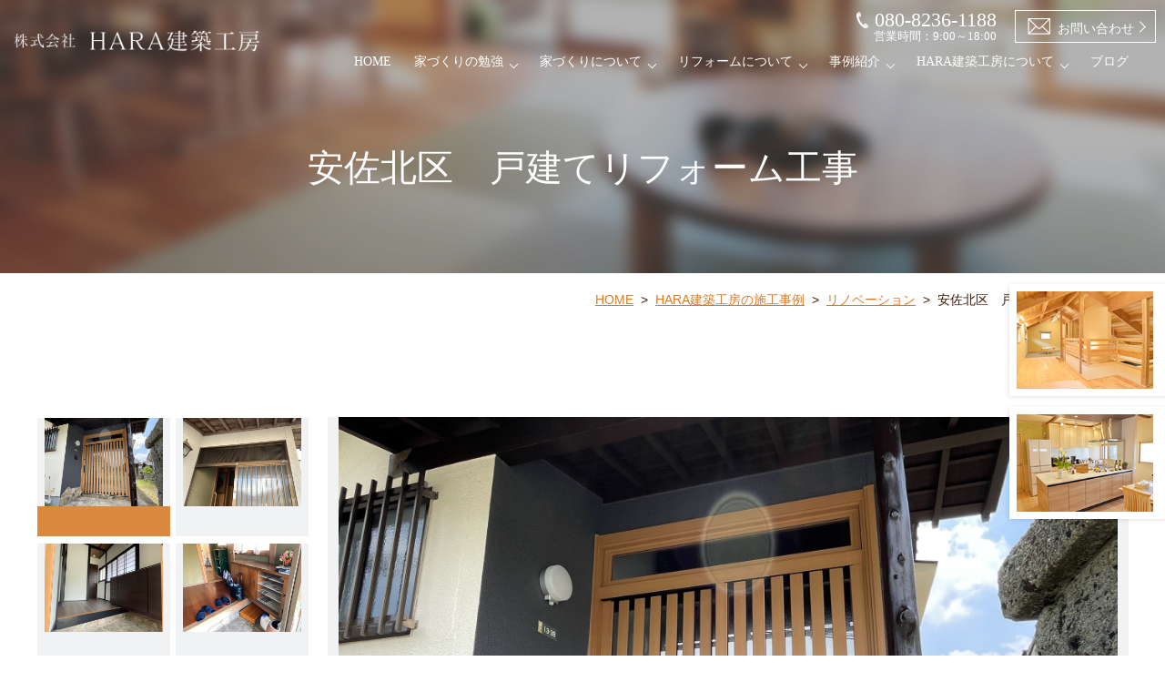

--- FILE ---
content_type: text/html
request_url: https://www.harakenchiku-koubou.com/works/post-277/
body_size: 5348
content:
                                                                <!Doctype html>
<html lang="ja">

<head prefix="og: http://ogp.me/ns# fb: http://ogp.me/ns/fb# website: http://ogp.me/ns/website#"><!-- Google Tag Manager -->
<script>(function(w,d,s,l,i){w[l]=w[l]||[];w[l].push({'gtm.start':
new Date().getTime(),event:'gtm.js'});var f=d.getElementsByTagName(s)[0],
j=d.createElement(s),dl=l!='dataLayer'?'&l='+l:'';j.async=true;j.src=
'https://www.googletagmanager.com/gtm.js?id='+i+dl;f.parentNode.insertBefore(j,f);
})(window,document,'script','dataLayer','GTM-KMVGZ6Q');</script>
<!-- End Google Tag Manager -->
    <meta charset="UTF-8">
    <meta name="viewport" content="width=device-width, initial-scale=1">
    <meta name="format-detection" content="telephone=no">
            <title>安佐北区　戸建てリフォーム工事｜広島｜注文住宅・リフォームなら HARA建築工房</title>
                    <meta name="keywords" content="広島,リフォーム,リノベーション,注文住宅,家" />
                            <meta name="description" content="注文住宅・リフォーム・リノベーションの広島「HARA建築工房」、「安佐北区　戸建てリフォーム工事」のページです。弊社では、お客様ごとに異なるさまざまなご希望をしっかり伺い、一つひとつ施工に反映させてきました。こちらでは、弊社の施工事例の詳細をご紹介します。" />
                <meta property="og:url" content="https://www.harakenchiku-koubou.com/works/post-277/">
    <meta property="og:type" content="article">
            <meta property="og:title" content="安佐北区　戸建てリフォーム工事｜広島｜注文住宅・リフォームなら HARA建築工房">
        
    <link rel="canonical" href="https://www.harakenchiku-koubou.com/works/post-277/" />        <meta property="og:image" content="https://www.harakenchiku-koubou.com/works/_data/contribute/images/277_1_6.jpg">

    <link rel="icon" href="../../favicon.ico" type="image/x-icon" />
    <link href="../../css/styles.css" rel="stylesheet" type="text/css" />
    <link href="../../css/slick.css" rel="stylesheet" type="text/css" />
    <link href="../../css/slick-theme.css" rel="stylesheet" type="text/css" />
    <link href="../../css/responsive.css" rel="stylesheet" type="text/css" />
    <link href="../../css/under.css" rel="stylesheet" type="text/css" />
    <link href="../../css/under_responsive.css" rel="stylesheet" type="text/css" />
    <!-- Google Analytics start -->
    <script>
    (function(i, s, o, g, r, a, m) {
        i['GoogleAnalyticsObject'] = r;
        i[r] = i[r] || function() {
            (i[r].q = i[r].q || []).push(arguments)
        }, i[r].l = 1 * new Date();
        a = s.createElement(o),
            m = s.getElementsByTagName(o)[0];
        a.async = 1;
        a.src = g;
        m.parentNode.insertBefore(a, m)
    })(window, document, 'script', '//www.google-analytics.com/analytics.js', 'ga');

    ga('create', 'UA-80570850-32', 'harakenchiku-koubou.com');
    ga('send', 'pageview');
    </script>
    <!-- Google Analytics end -->
<script type="application/ld+json">
{
"@context": "http://schema.org",
"@type": "BreadcrumbList",
"itemListElement": [
    {
    "@type": "ListItem",
    "position": 1,
    "name": "HOME",
    "item": "https://www.harakenchiku-koubou.com/"
    },
    {
    "@type": "ListItem",
    "position": 2,
    "name": "HARA建築工房の施工事例",
    "item": "https://www.harakenchiku-koubou.com/works/"
    },
    {
    "@type": "ListItem",
    "position": 3,
    "name": "リノベーション",
    "item": "https://www.harakenchiku-koubou.com/works/cate_3/"
    },
    {
    "@type": "ListItem",
    "position": 4,
    "name": "安佐北区　戸建てリフォーム工事",
    "item": "https://www.harakenchiku-koubou.com/works/post-277/"
    }
]
}
</script>    
</head>

<body id="" class="under"><!-- Google Tag Manager (noscript) -->
<noscript><iframe src="https://www.googletagmanager.com/ns.html?id=GTM-KMVGZ6Q"
height="0" width="0" style="display:none;visibility:hidden"></iframe></noscript>
<!-- End Google Tag Manager (noscript) -->
    <div id="wrapper">
        <div id="header">
            <div class="inner d-flex">
                <h1><a href="https://www.harakenchiku-koubou.com/"><img src="../../images/logo-white.png" width="320" alt="注文住宅・リフォーム・リノベーションの広島「HARA建築工房」、「安佐北区　戸建てリフォーム工事」のページです。"></a></h1>
                <ul class="main-nav d-flex">
                    <li class="nav-item"><a href="https://www.harakenchiku-koubou.com/">HOME</a></li>
                    <li class="nav-item has-pulldown">
                        <span class="pulldown-btn">家づくりの勉強</span>
                        <ul class="nav-pulldown">
                            <li><a href="../../study/">資金計画・土地探し</a></li>
                        </ul>
                    </li>
                    <li class="nav-item has-pulldown">
                        <span class="pulldown-btn">家づくりについて</span>
                        <ul class="nav-pulldown">
                            <li><a href="../../concept/">設計・デザイン・間取りのこだわり</a></li>
                            <li><a href="../../concept/quality.html">安心住宅性能・自然素材</a></li>
                            <li><a href="../../concept/after.html">お引渡し後のお客様とのお付き合い</a></li>
                        </ul>
                    </li>
                    <li class="nav-item has-pulldown">
                        <span class="pulldown-btn">リフォームについて</span>
                        <ul class="nav-pulldown">
                            <li><a href="../../reform/interior.html">内装・インテリアリフォーム</a></li>
                            <li><a href="../../reform/bathroom.html">水回りリフォーム</a></li>
                            <li><a href="../../reform/exterior.html">外壁・外構リフォーム</a></li>
                        </ul>
                    </li>
                    <li class="nav-item has-pulldown">
                        <span class="pulldown-btn">事例紹介</span>
                        <ul class="nav-pulldown">
                            <li><a href="../../works/">施工事例</a></li>
                            <li><a href="../../works/voice.html">お客様の声</a></li>
                        </ul>
                    </li>
                    <li class="nav-item has-pulldown">
                        <span class="pulldown-btn">HARA建築工房について</span>
                        <ul class="nav-pulldown">
                            <li><a href="../../company/reason.html">HARA建築工房のこだわり</a></li>
                            <li><a href="../../company/faq.html">Q&amp;A</a></li>
                            <li><a href="../../company/">会社概要</a></li>
                        </ul>
                    </li>
                    <li class="nav-item"><a href="../../column/cate_1/">ブログ</a></li>
                    <li class="box-sp">
                        <ul class="group-contact-btn d-flex">
                            <li><a href="tel:080-8236-1188" class="btn-tel sweetlink" onClick="ga('send', 'event', 'sp', 'tel')"><span>080-8236-1188</span><span class="sm">営業時間：9:00～18:00</span></a></li>
                            <li><a href="../../contact" class="btn-mail"><span>お問い合わせ</span></a></li>
                        </ul>
                    </li>
                </ul>
                <ul class="group-contact-btn transparent-btn d-flex">
                    <li><a href="tel:080-8236-1188" class="btn-tel sweetlink" onClick="ga('send', 'event', 'sp', 'tel')"><span>080-8236-1188</span><span class="sm">営業時間：9:00～18:00</span></a></li>
                    <li><a href="../../contact" class="btn-mail"><span>お問い合わせ</span></a></li>
                </ul>
                <div id='menu-toggle'>
                    <span></span>
                    <span></span>
                    <span></span>
                    <span></span>
                    <span>MENU</span>
                </div>
            </div>
        </div>
        <!-- end #header-->
        <div id="main">
            <div id="top_info">
                <div class="inner">
                                            <h2>安佐北区　戸建てリフォーム工事</h2>
                                    </div>
            </div>
            <!-- end #top_info -->
            <div id="topic_path">
                <div class="inner">
                    <ul class="flex-wrap">
                        <li><a href="https://www.harakenchiku-koubou.com/">HOME</a>&nbsp;&nbsp;&gt;&nbsp;&nbsp;</li>
                        <li><a href="../">HARA建築工房の施工事例</a>&nbsp;&nbsp;&gt;&nbsp;&nbsp;</li>
                        <li><a href="../cate_3">リノベーション</a>&nbsp;&nbsp;&gt;&nbsp;&nbsp;</li>
                        <li>安佐北区　戸建てリフォーム工事</li>
                    </ul>
                </div>
            </div>
            <!-- end #topic_path -->
            <div id="content">
                <div class="inner">
                                                                    <div class="section">
                            <div class="slide-show">

                                <ul class="show-thumbnail">
                                    <li class="thumb-control active"><img src="/works/_data/contribute/images/277_1_6.jpg" alt="安佐北区　戸建てリフォーム工事"><span class="caption"></span></li><li class="thumb-control"><img src="/works/_data/contribute/images/277_1_7.jpg" alt="安佐北区　戸建てリフォーム工事"><span class="caption"></span></li><li class="thumb-control"><img src="/works/_data/contribute/images/277_1_8.jpg" alt="安佐北区　戸建てリフォーム工事"><span class="caption"></span></li><li class="thumb-control"><img src="/works/_data/contribute/images/277_1_9.jpg" alt="安佐北区　戸建てリフォーム工事"><span class="caption"></span></li><li class="thumb-control"><img src="/works/_data/contribute/images/277_1_10.jpg" alt="安佐北区　戸建てリフォーム工事"><span class="caption"></span></li><li class="thumb-control"><img src="/works/_data/contribute/images/277_1_19.jpg" alt="安佐北区　戸建てリフォーム工事"><span class="caption"></span></li><li class="thumb-control"><img src="/works/_data/contribute/images/277_1_20.jpg" alt="安佐北区　戸建てリフォーム工事"><span class="caption"></span></li><li class="thumb-control"><img src="/works/_data/contribute/images/277_1_21.jpg" alt="安佐北区　戸建てリフォーム工事"><span class="caption"></span></li><li class="thumb-control"><img src="/works/_data/contribute/images/277_1_22.jpg" alt="安佐北区　戸建てリフォーム工事"><span class="caption"></span></li><li class="thumb-control"><img src="/works/_data/contribute/images/277_1_23.jpg" alt="安佐北区　戸建てリフォーム工事"><span class="caption"></span></li><li class="thumb-control"><img src="/works/_data/contribute/images/277_1_24.jpg" alt="安佐北区　戸建てリフォーム工事"><span class="caption"></span></li><li class="thumb-control"><img src="/works/_data/contribute/images/277_1_25.jpg" alt="安佐北区　戸建てリフォーム工事"><span class="caption"></span></li>                                </ul>
                                <ul class="show-image">
                                    <li class="show-item"><img src="/works/_data/contribute/images/277_1_6.jpg" alt="安佐北区　戸建てリフォーム工事"><span class="caption"></span></li><li class="show-item"><img src="/works/_data/contribute/images/277_1_7.jpg" alt="安佐北区　戸建てリフォーム工事"><span class="caption"></span></li><li class="show-item"><img src="/works/_data/contribute/images/277_1_8.jpg" alt="安佐北区　戸建てリフォーム工事"><span class="caption"></span></li><li class="show-item"><img src="/works/_data/contribute/images/277_1_9.jpg" alt="安佐北区　戸建てリフォーム工事"><span class="caption"></span></li><li class="show-item"><img src="/works/_data/contribute/images/277_1_10.jpg" alt="安佐北区　戸建てリフォーム工事"><span class="caption"></span></li><li class="show-item"><img src="/works/_data/contribute/images/277_1_19.jpg" alt="安佐北区　戸建てリフォーム工事"><span class="caption"></span></li><li class="show-item"><img src="/works/_data/contribute/images/277_1_20.jpg" alt="安佐北区　戸建てリフォーム工事"><span class="caption"></span></li><li class="show-item"><img src="/works/_data/contribute/images/277_1_21.jpg" alt="安佐北区　戸建てリフォーム工事"><span class="caption"></span></li><li class="show-item"><img src="/works/_data/contribute/images/277_1_22.jpg" alt="安佐北区　戸建てリフォーム工事"><span class="caption"></span></li><li class="show-item"><img src="/works/_data/contribute/images/277_1_23.jpg" alt="安佐北区　戸建てリフォーム工事"><span class="caption"></span></li><li class="show-item"><img src="/works/_data/contribute/images/277_1_24.jpg" alt="安佐北区　戸建てリフォーム工事"><span class="caption"></span></li><li class="show-item"><img src="/works/_data/contribute/images/277_1_25.jpg" alt="安佐北区　戸建てリフォーム工事"><span class="caption"></span></li>                                </ul>
                            </div>
                        </div>
                                                    <div class="section">
                                <!-- <h6>Data</h6> -->
                                <table class="under-tbl tbl-block">
                                                                                                                                                    <tr>
                                            <th class="w30">住宅種別</th>
                                            <td>戸建て</td>
                                        </tr>
                                                                                                                                                    <tr>
                                            <th class="w30">地域</th>
                                            <td>広島市安佐北区</td>
                                        </tr>
                                                                    </table>
                            </div>
                                            
                                        <div class="section">
                        <ul class="under-bnr bnr-2col">
                            <li><a href="../">お客様の声については<br>こちら</a></li>
                            <li><a href="../../company/reason.html">HARA建築工房のこだわりについては<br>こちら</a></li>
                        </ul>
                    </div>
                </div>
                <!-- end #content -->
            </div>
        </div>
        <!-- end #main -->
        <div id="footer">
            <div class="contact-container">
                <div class="inner">
                    <div class="contact-inner flex-column align-items-center">
                        <dl class="group-primary-ttl center">
                            <dt>
                                <h3 class="primary-ttl">CONTACT</h3>
                            </dt>
                            <dd>お問い合わせ</dd>
                        </dl>
                        <!-- end .group-primary-ttl -->
                        <p class="container-desc center">家づくりのことなら、どんなことでもお応えいたします。<br>まずはお気軽にご相談ください！</p>
                        <ul class="group-contact-btn d-flex">
                            <li><a href="tel:080-8236-1188" class="btn-tel sweetlink" onClick="ga('send', 'event', 'sp', 'tel')"><span>080-8236-1188</span><span class="sm">営業時間：9:00～18:00</span></a></li>
                            <li><a href="../../contact" class="btn-mail"><span>メールフォームはこちら</span></a></li>
                        </ul>
                    </div>
                    <!-- end .contact-inner -->
                </div>
            </div>
            <!-- end .contact-container -->
            <div class="f-info">
                <div class="inner d-flex">
                    <dl class="f-address">
                        <dt class="f-logo"><img src="../../images/logo.png" width="320" alt="株式会社  HARA建築工房"></dt>
                        <dd>〒731-0223<br>広島市安佐北区可部南3丁目6-19　<a href="https://www.google.co.jp/maps/place/HARA%E5%BB%BA%E7%AF%89%E5%B7%A5%E6%88%BF/@34.5021789,132.5112983,17z/data=!3m1!4b1!4m5!3m4!1s0x355a9d1faf3a3aad:0xbb858d547b938d14!8m2!3d34.5021745!4d132.513487?hl=ja" target="_blank">MAP</a><br>TEL．080-8236-1188</dd>
                    </dl>
                    <!-- end .f-address -->
                    <div class="f-navigation d-flex">
                        <div class="f-nav-column">
                            <ul class="f-nav-list">
                                <li class="f-nav-ttl"><a href="https://www.harakenchiku-koubou.com/">◎HOME</a></li>
                            </ul>
                            <ul class="f-nav-list">
                                <li class="f-nav-ttl"><span>◎家づくりの勉強</span></li>
                                <li><a href="../../study/">資金計画・土地探し</a></li>
                            </ul>
                            <ul class="f-nav-list">
                                <li class="f-nav-ttl"><span>◎事例紹介</span></li>
                                <li><a href="../../works/">施工事例</a></li>
                                <li><a href="../../works/voice.html">お客様の声</a></li>
                            </ul>
                            <ul class="f-nav-list">
                                <li class="f-nav-ttl"><a href="../../works/cate_7/">◎分譲住宅情報</a></li>
                                <li class="f-nav-ttl"><a href="../../works/cate_8/">◎土地・分譲地情報</a></li>
                            </ul>
                        </div>
                        <!-- end .f-nav-column -->
                        <div class="f-nav-column">
                            <ul class="f-nav-list">
                                <li class="f-nav-ttl"><span>◎家づくりについて</span></li>
                                <li><a href="../../concept/">設計・デザイン・間取りのこだわり</a></li>
                                <li><a href="../../concept/quality.html">安心住宅性能・自然素材</a></li>
                                <li><a href="../../concept/after.html">お引渡し後のお客様とのお付き合い</a></li>
                            </ul>
                            <ul class="f-nav-list">
                                <li class="f-nav-ttl"><span>◎リフォームについて</span></li>
                                <li><a href="../../reform/interior.html">内装・インテリアリフォーム</a></li>
                                <li><a href="../../reform/bathroom.html">水回りリフォーム</a></li>
                                <li><a href="../../reform/exterior.html">外壁・外構リフォーム</a></li>
                            </ul>
                        </div>
                        <!-- end .f-nav-column -->
                        <div class="f-nav-column">
                            <ul class="f-nav-list">
                                <li class="f-nav-ttl"><span>◎HARA建築工房について</span></li>
                                <li><a href="../../company/reason.html">HARA建築工房のこだわり</a></li>
                                <li><a href="../../company/faq.html">Q&amp;A</a></li>
                                <li><a href="../../company/">会社概要</a></li>
                            </ul>
                            <ul class="f-nav-list">
                                <li class="f-nav-ttl"><span>◎会社コラム</span></li>
                                <li><a href="../../column/cate_1/">お知らせ</a></li>
                                <li><a href="../../column/cate_2/">ブログ</a></li>
                            </ul>
                            <ul class="f-nav-list">
                                <li class="f-nav-ttl"><a href="../../contact/">◎お問い合わせ</a></li>
                            </ul>
                        </div>
                        <!-- end .f-nav-column -->
                    </div>
                </div>
            </div>
            <!-- end .f-info -->
            <div class="f-banners">
                <div class="inner">
                    <ul class="list-banners flex-wrap">
                        <li><a href="https://www.yume-h.com/" target="_blank"><img src="../../images/f-banner-img-1.png" alt="Banner 1"></a></li>
                        
                    </ul>
                </div>
            </div>
            <!-- end .f-banners -->
            <address>Copyright &copy; 2020. <span class="nowrap">株式会社 HARA建築工房</span>&nbsp; <span class="nowrap">All right reserved</span></address>
            <div class="to-top sp-mb60"><span>Pagetop</span></div>
            <!-- end .to-top -->
            <ul class="contact-button-sp box-sp fixed-reform-contact-button-sp">
      <li><a href="tel:080-8236-1188" class="tel sweetlink"><span class="outer"><span>電話</span><span class="sm">営業時間：9:00～18:00</span></span></a></li>
      <li><a href="../../contact/" class="mail"><span>お問い合わせ<br>
        <span>（24 時間受付）</span></span></a></li>
      <li><a href="../../pdf/modelhouse2302.pdf" class="map" target="_blank"><span class="fixed-reform-contact-button-sp-icon">モデルハウス<br>
        のご案内</span></a></li>
      <li><a href="../../company/#company-ttl-1" class="map"><span>ショールーム<br>
        について</span></a></li>
    </ul>
            <!-- end .contact-button-sp -->
            <p class="side-button" style="bottom: 285px">
                <a href="../../pdf/modelhouse2302.pdf" target="_blank">
                    <span class="button-image"><img src="../../images/side-button-img-2.png" width="150" alt="MODEL HOUSE"></span>
                    <span class="button-txt">
                        <span class="button-title">MODEL HOUSE</span>
                        <span class="button-desc">現在開催中のモデルハウス<br>はこちらから</span>
                    </span>
                </a>
            </p>
            <p class="side-button">
                <a href="../../company/#company-ttl-1">
                    <span class="button-image"><img src="../../images/side-button-img-1.png" width="150" alt="SHOWROOM OPEN!"></span>
                    <span class="button-txt">
                        <span class="button-title">SHOWROOM OPEN!</span>
                        <span class="button-desc">本物の無垢の空間を<br>体感してみませんか？</span>
                    </span>
                </a>
            </p>
            <!-- end .side-button -->
        </div>
        <!-- end #footer -->
    </div>
    <script src="../../js/jquery.js" type="text/javascript"></script>
    <script src="../../js/jquery.scroll.js" type="text/javascript"></script>
    <script src="../../js/sweetlink.js" type="text/javascript"></script>
    
    <!-- <script src="../../js/slick.js" type="text/javascript"></script> -->
    <script src="https://cdnjs.cloudflare.com/ajax/libs/slick-carousel/1.8.1/slick.js" type="text/javascript"></script>
    <script src="../../js/common.js" type="text/javascript"></script>
    <script>
    $(document).ready(function() {
        "use strict";

        var showroom = $('.slide-show .show-image');
        showroom.slick({
            dots: false,
            infinite: false,
            speed: 400,
            slidesToShow: 1,
            slidesToScroll: 1,
            autoplay: false,
            autoplaySpeed: 5000,
            arrows: true,
            centerMode: false,
            centerPadding: 0,
            pauseOnHover: false,
            fade: true,
            variableWidth: false,
        });

        var thumbnail = $('.slide-show .show-thumbnail');
        thumbnail.slick({
            slidesToShow: 5,
            slidesToScroll: 1,
            focusOnSelect: true,
            speed: 200,
            dots: false,
            slidesPerRow: 2,
            vertical: true,
            verticalSwiping:true,
            swipe: true,
            margin: 0,
            draggable: true,
            infinite: false,
            adaptiveHeight: false,
            adaptiveWidth: false,
            focusOnSelect: true,
            responsive: [{
                breakpoint: 769,
                settings: {
                    vertical: false,
                    slidesToShow: 4,
                    swipe: true,
                    adaptiveHeight: false,
                    adaptiveWidth: false,
                    infinite: true,
                    touchMove: true,
                    swipeToSlide:true,
                }
            },
            {
                breakpoint: 561,
                settings: {
                    vertical: false,
                    verticalSwiping:false,
                    slidesToShow: 3,
                    infinite: true,
                }
            }
            ]
        });

        var windowWidth = window.innerWidth ? window.innerWidth : $(window).width();
        var sum_slides = 10;
        if (windowWidth <= 750) {
            sum_slides = 8;
        }
        if (windowWidth <= 560) {
            sum_slides = 6;
        }

        showroom.on('beforeChange', function (event, slick, currentSlide, nextSlide) {
            var toSlide = Math.floor(nextSlide / 2);
            var remainder = nextSlide % 2;
            thumbnail.find('li.active').removeClass('active');
            thumbnail.find('[data-slick-index="' + toSlide + '"] li:nth-child('+ (remainder + 1) +')').addClass('active');

            var current_slide_2 = thumbnail.slick('slickCurrentSlide');
            if ((nextSlide + 1) > sum_slides) {
                var set_slide_2 = Math.floor((nextSlide - sum_slides) / 2) + 1;
            } else {
                var set_slide_2 = 0;
            }
            thumbnail.slick('slickGoTo', set_slide_2);
        });

        // $('.slide-show .show-thumbnail li:first-child').addClass('active');

        $('body').on('click', '.slide-show .show-thumbnail li', function () {
            var parent_index = $(this).parents('.slick-slide').data('slick-index');
            var this_index = $(this).index();
            var slide_goTo = this_index + (parent_index * 2);
            thumbnail.find('li.active').removeClass('active');
            showroom.slick('slickGoTo', slide_goTo);
            $(this).addClass('active');
        });
    });
    </script>
</body>

</html>

--- FILE ---
content_type: text/css
request_url: https://www.harakenchiku-koubou.com/css/styles.css
body_size: 6312
content:
@charset "UTF-8";
@import "base.css";
@import "fonts.css";
/*===============================================================*/
/*  Copyright (C) 2009 Branding Technology All Rights Reserved.  */
/*===============================================================*/
h1, h2, h3, h4, h5, h6, input, button, textarea, select, p, blockquote, th, td, pre, address, li, dt, dd {
    font-size: 160%;
}
h1, h2, h3, h4, h5, h6 {
    line-height: 1.4em;
}
img {
    vertical-align: bottom;
    max-width: 100%;
    height: auto;
    flex-shrink: 0;
}
a {
    color: #d87c2b;
    transition: all 0.2s;
}
a:hover {
    text-decoration: none;
}
table {
    width: 100%;
}
p {
    margin: 0 0 1.85em;
}
p:last-child {
    margin-bottom: 0;
}
p, dd, td, th, li {
    line-height: 1.7em;
}
.section {
    padding: 0 0 0 0;
    margin: 0 0 3.7rem 0;
}
.section .section {
    padding: 0 0 0;
    margin: 0 0 20px 0;
}
.section:last-child {
    margin-bottom: 0;
}
.image_l {
    float: left;
    margin: 0 60px 20px 0;
}
.image_r {
    float: right;
    margin: 0 0 20px 60px;
}
.d-block {
    display: block;
}
.d-flex {
    display: flex;
}
.flex-column {
    display: flex;
    flex-direction: column;
}
.flex-wrap {
    display: flex;
    flex-wrap: wrap;
}
.f-banners .flex-wrap {
    max-width: 450px;
}
.justify-content-center {
    justify-content: center;
}
.align-items-center {
    align-items: center;
}
/*=============================G L O B A L=============================*/
html {
    background: #fff;
}
body {
    color: #3d1d09;
    -webkit-text-size-adjust: none;
    min-width: 320px;
    /* font-family: 'Noto Sans JP', sans-serif; */
    font-weight: 300;
}
*, *:before, *:after {
    box-sizing: border-box;
    outline: none;
}
#wrapper {
    min-width: 1230px;
    overflow: hidden;
    display: flex;
    flex-direction: column;
    min-height: 100vh;
    position: relative;
    z-index: 1;
}
.inner {
    width: 1200px;
    max-width: 100%;
    margin: 0 auto;
}
#menu-toggle {
    width: 46px;
    height: 50px;
    position: relative;
    margin: 0 0 0 auto;
    transform: rotate(0deg);
    transition: .5s ease-in-out;
    cursor: pointer;
    z-index: 15;
    display: none;
    flex-shrink: 0;
}
#menu-toggle span {
    display: block;
    position: absolute;
    height: 5px;
    width: 100%;
    background: #ffffff;
    border-radius: 0;
    opacity: 1;
    left: 0;
    transform: rotate(0deg);
    transition: .25s ease-in-out;
}
#menu-toggle span:nth-child(1) {
    top: 0;
}
#menu-toggle span:nth-child(2), #menu-toggle span:nth-child(3) {
    top: 13px;
}
#menu-toggle span:nth-child(4) {
    top: 26px;
}
#menu-toggle.open span:nth-child(1) {
    top: 13px;
    width: 0%;
    left: 50%;
}
#menu-toggle.open span:nth-child(2) {
    transform: rotate(45deg);
}
#menu-toggle.open span:nth-child(3) {
    transform: rotate(-45deg);
}
#menu-toggle.open span:nth-child(4) {
    top: 13px;
    width: 0%;
    left: 50%;
}
#menu-toggle span:nth-child(5) {
    background: none;
    width: 100%;
    height: auto;
    top: 35px;
    color: #fff;
    font-size: 12px;
    letter-spacing: 0.35em;
    text-align: center;
}
.to-top {
    position: fixed;
    z-index: 15;
    width: 82px;
    height: 82px;
    background: #dc8940;
    bottom: 0;
    right: 0;
    cursor: pointer;
    transition: all 0.2s;
    transform-origin: 50% 100%;
    transform: scale(0.5);
    opacity: 0;
    visibility: hidden;
    display: flex;
    justify-content: center;
    align-items: center;
    font-size: 16px;
    color: #fff;
    font-weight: 300;
    letter-spacing: 0.03em;
    padding-top: 18px;
}
.to-top.show {
    transform: scale(1);
    opacity: 1;
    visibility: visible;
}
.to-top:before {
    content: "";
    width: 14px;
    height: 14px;
    border-top: solid 3px #fff;
    border-right: solid 3px #fff;
    transform: rotateZ(-45deg);
    position: absolute;
    left: 34px;
    top: 28px;
}
/*=============================H E A D E R=============================*/
#header {
    position: fixed;
    z-index: 20;
    top: 0;
    left: 0;
    width: 100%;
    transition: all 0.3s;
}
.fixed-nav #header {
    background: rgba(0, 0, 0, 0.7);
    ;
}
#header .inner {
    width: 100%;
    padding: 5px 15px;
    height: 90px;
    align-items: center;
}
#header h1 {
    margin-right: 20px;
}
#header h1 img{
    width: 320px
}
#header .group-contact-btn {
    margin-left: 30px;
}
.main-nav {
    font-family: 'Noto Serif JP', serif;
    margin-left: auto;
}
.main-nav .nav-item:not(:last-child) {
    margin-right: 25px;
}
.main-nav .nav-item > a, .main-nav .nav-item > span {
    color: #fff;
    text-decoration: none;
    font-weight: 300;
    position: relative;
}
.nav-pulldown li:not(:last-child) a {
    border-bottom: solid 1px #fff;
}
.nav-pulldown a {
    display: block;
    color: #fff;
    font-size: 14px;
    padding: 0.5em 1em;
    text-decoration: none;
    background: #d87c2b;
    word-break: keep-all;
    white-space: nowrap;
    min-width: 150px;
}
.pulldown-btn {
    padding-right: 15px;
    position: relative;
    cursor: default;
}
.pulldown-btn:before {
    content: "";
    width: 7px;
    height: 7px;
    border-right: solid 1px #fff;
    border-bottom: solid 1px #fff;
    transform: rotateZ(45deg);
    position: absolute;
    right: 0;
    top: 7px;
}
.main-nav .nav-item > a:after, .main-nav .nav-item > span:after {
    content: "";
    width: 100%;
    height: 4px;
    background: url('../images/background-pattern-4.png') left top repeat-x;
    position: absolute;
    top: calc(100% + 3px);
    left: 0;
    transition: all 0.2s;
    opacity: 0;
}
/*=============================F O O T E R=============================*/
#footer {
    display: block;
    clear: both;
    text-align: left;
    margin-top: auto;
}
#footer address {
    border-top: solid 1px #d7d2cf;
    font-size: 14px;
    text-align: center;
    padding: 2.37em 1em;
    font-weight: 300;
    letter-spacing: 0.02em;
}
.f-banners {
    margin-bottom: 63px;
}
.f-banners .list-banners {
    align-items: flex-end;
    margin: -10px auto;
}
.f-banners .list-banners li {
    margin: 10px;
}
.f-navigation {
    margin-left: auto;
    justify-content: flex-end;
}
.f-navigation .f-nav-column:not(:first-child) {
    margin-left: 58px;
}
.f-navigation .f-nav-list {
    margin-bottom: 22px;
}
.f-navigation .f-nav-list li {
    font-size: 14px;
    line-height: 2.1em;
    font-weight: 300;
}
.f-navigation .f-nav-list li a {
    color: inherit;
    text-decoration: none;
}
.f-navigation .f-nav-list li.f-nav-ttl {
    font-size: 18px;
    font-weight: 700;
}
.f-address {
    margin-right: 30px;
}
.f-address .f-logo {
    margin-bottom: 0.5em;
}
.f-address .f-logo img{
    width: 320px
}
.f-address dd {
    line-height: 1.7em;
}
.f-address dd a {
    text-decoration: none;
    background: #dc8940;
    color: #fff;
    display: inline-block;
    line-height: 1.4em;
    padding: 0.1em 0.5em 0.2em;
}
.side-button {
    position: fixed;
    z-index: 15;
    right: 0;
    bottom: 150px;
    transition: all 0.3s;
    margin: 0;
    transform: translateX(250px);
}
.side-button:hover {
    transform: translateX(0);
}
.side-button a {
    display: flex;
    padding: 8px 8px;
    background: #fff;
    text-decoration: none;
    color: inherit;
    font-size: 24px;
    font-family: 'Noto Serif JP', serif;
    box-shadow: -1px 1px 5px rgba(0, 0, 0, 0.1);
}
.side-button .button-image {
    margin-right: 15px;
}
.side-button .button-image img{
    width: 150px
}
.side-button .button-txt {
    padding-top: 15px;
    width: 240px;
}
.side-button .button-txt span {
    display: block;
}
.side-button .button-title {
    /*font-family: "Times New Roman", Times, serif;*/
}
.side-button .button-desc {
    font-size: 70%;
    line-height: 1.5em;
}
/*=============================C O N T E N T=============================*/
.contact-container {
    padding: 110px 0 1px;
    background: url('../images/container-bg-1.jpg') center center / cover;
    margin: 0 0 288px;
    background-attachment: fixed;
}
.contact-inner {
    max-width: 1000px;
    margin: 0 auto;
    position: relative;
    z-index: 1;
    padding: 30px 50px 30px;
    margin-bottom: -171px;
    justify-content: center;
    height: 360px;
}
.contact-inner:before {
    content: "";
    width: 100%;
    height: 100%;
    background: url('../images/background-pattern-1.png') left top repeat;
    position: absolute;
    z-index: -1;
    left: 0;
    top: 0;
}
.contact-inner:after {
    content: "";
    width: calc(100% - 20px);
    height: calc(100% - 20px);
    background: #fff;
    position: absolute;
    z-index: -1;
    left: 10px;
    top: 10px;
}
.primary-ttl {
    font-size: 50px;
    font-family: "Times New Roman", Times, serif;
    line-height: 1.2em;
    margin-bottom: 0.05em;
}
.contact-container .primary-ttl {
    line-height: 1.05em;
}
.group-primary-ttl {
    margin-bottom: 27px;
}
.group-primary-ttl dd {
    font-size: 18px;
    font-weight: 300;
    font-family: 'Noto Serif JP', serif;
}
.group-contact-btn.d-flex li:first-child {
    margin-right: 20px;
}
.container-desc {
    margin-bottom: 2.5em;
}
.container-desc + .container-desc {
    margin-top: -1.7em;
}
.btn-tel {
    display: flex;
    flex-direction: column;
    width: 296px;
    height: 60px;
    background: #fff;
    border: solid 1px;
    color: inherit;
    text-decoration: none;
    justify-content: center;
    align-items: center;
    font-size: 28px;
    font-family: "Times New Roman", Times, serif;
    padding: 3px 20px 5px;
    flex-shrink: 0;
    white-space: nowrap;
    word-break: keep-all;
}
.btn-tel > span {
    padding-left: 20px;
    background: url('../images/brown-icon-phone-1.png') left center / 17px no-repeat;
    display: block;
    line-height: 1.0
}
.btn-tel > span.sm, .transparent-btn .btn-tel > span.sm {
    font-size: 16px;
    background: none;
    display: block;
    line-height: 1.1;
    padding-left: 20px;
    max-width: 192px;
    text-align: left;
    width: 100%;
    letter-spacing: 0.03em
}
#header .btn-tel > span.sm, #header .transparent-btn .btn-tel > span.sm{
    font-size: 13px;
    padding-left: 20px;
    padding-top: 0;   
    text-align: left;
    letter-spacing: 0
}
.reform-page .btn-tel > span.sm {
    max-width: 230px;
    letter-spacing: 0.05em
}

.btn-mail {
    display: inline-flex;
    width: 387px;
    height: 60px;
    background: #d87c2b;
    color: inherit;
    text-decoration: none;
    justify-content: center;
    align-items: center;
    color: #fff;
    font-size: 22px;
    font-weight: 700;
    padding: 5px 20px;
    position: relative;
}
.btn-mail > span {
    padding-left: 38px;
    padding-bottom: 3px;
    background: url('../images/white-icon-mail-1.png') left center / 25px no-repeat;
    padding-top: 5px;
}
.btn-mail:before {
    content: "";
    width: 9px;
    height: 9px;
    border-right: solid 1px #fff;
    border-bottom: solid 1px #fff;
    transform: rotateZ(-45deg);
    position: absolute;
    right: 17px;
    top: calc(50% - 4px);
}
.group-contact-btn.transparent-btn {
    align-items: center;
}
.transparent-btn .btn-tel {
    width: auto;
    height: auto;
    background: none;
    color: #fff;
    border: none;
    padding: 0;
    margin-top: 1px;
}
.transparent-btn .btn-tel > span {
    background-image: url('../images/white-icon-phone-1.png');
    padding-top: 0;
}
.transparent-btn .btn-mail {
    background-color: transparent;
    border: solid 1px #fff;
    font-size: 18px;
    width: 240px;
    height: 40px;
    font-weight: 300;
}
.transparent-btn .btn-mail > span {
    padding-bottom: 1px;
}
.text-white {
    color: #fff;
}
.home-message {
    max-width: 1000px;
    margin: 0 auto 65px;
}
.primary-btn {
    font-size: 18px;
    display: inline-block;
    min-width: 280px;
    text-align: center;
    color: #fff;
    background: url('../images/white-icon-arrow-1.png') right 8px top 45% / 60px no-repeat #d87c2b;
    text-decoration: none;
    padding: 0.6em 50px 0.7em;
}
.primary-btn.none-bg {
    background-color: transparent;
    color: #d87c2b;
    font-size: 26px;
    background-image: url('../images/orange-icon-arrow-1.png');
    background-position-x: right;
    min-width: 1px;
    padding: 0 78px 0 0;
}
.primary-btn.btn-en {
    font-family: "Times New Roman", Times, serif;
}
.group-primary-btn.flex-wrap li:not(:last-child) {
    margin-right: 20px;
}
.home-blog {
    padding: 104px 0 162px;
    background: #fff;
}
.list-posts-shortcut {
    margin-bottom: 48px;
}
.list-posts-shortcut li .post-shortcut {
    border-bottom: solid 1px #dcdcdc;
}
.post-shortcut {
    align-items: center;
    color: inherit;
    text-decoration: none;
    padding: 25px 0;
}
.post-shortcut .shortcut-thumb {
    margin-right: 58px;
    flex-shrink: 0;
}
.post-date {
    font-size: 14px;
    letter-spacing: 0.07em;
}
.post-shortcut .post-title {
    width: 900px;
    white-space: nowrap;
    word-break: keep-all;
    overflow: hidden;
    text-overflow: ellipsis;
}
.home-study {
    background: url('../images/container-bg-2.jpg') center center / cover;
    background-attachment: fixed;
}
.home-study .inner.d-flex {
    height: 420px;
    align-items: center;
    padding-top: 30px;
    padding-bottom: 30px;
}
.flex-buttons {
    margin: -10px;
}
.flex-buttons li {
    margin: 10px;
}
.home-study .block-column-right {
    margin-left: auto;
    margin-top: 7px;
}
.home-study-btn {
    border: solid 2px rgba(255, 255, 255, 0.5);
    height: 182px;
    width: 285px;
    justify-content: center;
    align-items: center;
    color: #fff;
    text-decoration: none;
    font-size: 26px;
    letter-spacing: 0.01em;
    padding-bottom: 15px;
}
.home-study-btn-icon {
    display: flex;
    width: 75px;
    height: 75px;
    justify-content: center;
    align-items: center;
}
.flex-buttons li:nth-child(1) .home-study-btn-icon img {
    width: 49px;
}
.flex-buttons li:nth-child(2) .home-study-btn-icon img {
    width: 67px;
}
.home-voice {
    padding: 120px 0;
    background: #fff;
}
.home-voice-content {
    padding: 17px 17px;
    position: relative;
    z-index: 1;
    background: url('../images/background-pattern-2.png') left top repeat;
}
.home-voice-content:before {
    content: "";
    width: calc(100% - 32px);
    height: calc(100% - 32px);
    background: #fff;
    position: absolute;
    z-index: -1;
    left: 16px;
    top: 16px;
    border: solid 1px rgba(0, 0, 0, 0.2);
}
.home-voice-content .column-left {
    flex-grow: 1;
    padding: 34px 20px 20px;
}
.home-voice-content h3 {
    line-height: 1.05em;
    margin-bottom: 0;
}
.home-voice-content .group-primary-ttl {
    margin-bottom: 10px;
}
.home-voice-content .container-desc {
    margin-bottom: 19px;
}
.home-voice-link{
    position: absolute;
    left: 0; right: 0;
    bottom: 0; top: 0;
}
.home-concept-items {
    padding: 120px 0;
    background: #fff;
    max-width: 1920px;
    margin: 0 auto;
    position: relative;
    z-index: 1;
    min-height: 500px;
}
.home-concept-items:before {
    content: "";
    width: 1153px;
    height: 200px;
    background: url('../images/home-concept-bg-1.jpg') center center / cover;
    position: absolute;
    z-index: -1;
    left: calc(50% - 193px);
    top: 0;
}
.home-concept-items:after {
    content: "";
    width: 1153px;
    height: 200px;
    background: url('../images/home-concept-bg-2.jpg') center center / cover;
    position: absolute;
    z-index: -1;
    right: calc(50% - 193px);
    bottom: 0;
}
.vertical-title {
    font-size: 36px;
    font-family: 'Noto Serif JP', serif;
    -webkit-writing-mode: vertical-rl;
    -moz-writing-mode: vertical-rl;
    -ms-writing-mode: vertical-rl;
    writing-mode: vertical-rl;
    -webkit-text-orientation: upright;
    -moz-text-orientation: upright;
    -ms-text-orientation: upright;
    text-orientation: upright;
    -ms-writing-mode: tb-rl;
    vertical-align: middle;
    line-height: 1.9em;
}
.home-concept-items .wrap-title {
    justify-content: center;
    margin-bottom: 88px;
}
.home-concept-items .vertical-title span:nth-of-type(2) {
    padding-top: 2em;
}
.home-concept-items .vertical-title span:nth-of-type(3) {
    padding-top: 4em;
}
.concept-link-item {
    display: flex;
    flex-direction: column;
    width: calc(100% / 3);
    height: calc((100vw / 3) * 650 / 640);
    max-height: 650px;
    background: #333;
    justify-content: center;
    padding: 30px 1.9vw;
    background-size: cover;
    background-position: center center;
    position: relative;
    z-index: 1;
    overflow: hidden;
}
.concept-link-item:nth-child(1) {
    transform: translateY(-57.38%);
}
.concept-link-item:nth-child(3) {
    transform: translateY(-32.3%);
}
.concept-link-item:before {
    content: "";
    width: 100%;
    height: 100%;
    background: rgba(0, 0, 0, 0.4);
    transition: all 0.4s;
    position: absolute;
    z-index: -1;
    left: 0;
    top: 0;
    transform: translateY(140px);
    opacity: 0;
}
.concept-link-item > a {
    position: absolute;
    z-index: 1;
    left: 0;
    top: 0;
    width: 100%;
    height: 100%;
    background: url('../images/white-icon-arrow-1.png') right 40px bottom 40px / 60px no-repeat;
}
.concept-link-item .primary-ttl {
    margin-bottom: 0;
    line-height: 1em;
}
.concept-link-item .group-primary-ttl {
    margin-bottom: 37px;
    position: relative;
}
.concept-link-item .group-primary-ttl:before {
    content: "";
    width: 800px;
    height: 1px;
    background: rgba(255, 255, 255, 0.5);
    position: absolute;
    bottom: -20px;
    left: calc(50% - 400px);
}
.concept-link-item > a ~ * {
    transform: translateY(43px);
    transition: all 0.4s;
}
.concept-link-item > a ~ .container-desc {
    opacity: 0;
}
.home-concept {
    padding: 120px 0;
    background: #fff;
}
.wrap-concept-content {
    width: 690px;
    margin-left: auto;
    position: relative;
    z-index: 1;
    padding: 110px 0 137px 160px;
    margin-bottom: 52px;
}
.wrap-concept-content:before {
    content: "";
    width: 1050px;
    height: 100%;
    background: url('../images/background-pattern-3.png') left top repeat;
    position: absolute;
    z-index: -1;
    left: 0;
    top: 0;
}
.wrap-concept-content .content-image {
    position: absolute;
    right: calc(100% - 85px);
    bottom: -50px;
    margin: 0;
    width: 950px;
    max-width: calc(50vw - 10px);
}
.content-image li:nth-child(1) img{
    width: 970px;
}
.content-image li:nth-child(2) img{
    width: 390px;
}
.content-image li:nth-child(3) img{
    width: 310px;
}
.home-concept .primary-ttl {
    line-height: 1em;
    margin-bottom: 0;
}
.secondary-title {
    font-size: 20px;
    font-family: 'Noto Serif JP', serif;
    line-height: 1.5em;
    margin-bottom: 1.3em;
}
.parralax-separate {
    height: 300px;
    background-position: center center;
    background-size: cover;
    background-attachment: fixed;
}
.home-works {
    padding: 91px 0 115px;
    background: #fff;
}
.list-posts-shortcut.list-horizontal {
    margin: -10px -10px;
}
.simply-scroll-clip {
    position: relative;
    overflow: hidden;
    width: 100%;
    height: auto;
}
.list-posts-shortcut.list-horizontal li {
    width: calc((100% / 4) - 20px);
    width: 440px;
    margin: 10px 10px;
}
.post-shortcut-vertical {
    text-decoration: none;
    color: inherit;
    display: block;
}
.post-shortcut-vertical .shortcut-thumb {
    margin-bottom: 15px;
    display: block;
}
.post-shortcut-vertical .shortcut-thumb .img {
    display: block;
    width: 100%;
    padding-bottom: 70%;
    background-size: cover;
    background-position: center;
    transition: all 0.3s;
}
.post-shortcut-vertical .shortcut-thumb img {
    display: none;
}
.home-works .wrap-button {
    margin-top: 40px;
}
.home-showroom {
    margin-bottom: 300px;
}
.home-showroom .wrap-showroom-content {
    width: 690px;
    margin-right: auto;
    position: relative;
    z-index: 1;
    padding: 115px 205px 110px 0px;
}
.home-showroom .wrap-showroom-content:before {
    content: "";
    width: 1050px;
    height: 100%;
    background: url(../images/background-pattern-3.png) left top repeat;
    position: absolute;
    z-index: -1;
    right: 0;
    top: 0;
}
.home-showroom h3 {
    line-height: 1em;
    margin-bottom: 0;
}
.home-showroom .container-desc {
    line-height: 1.65em;
}
.home-showroom .content-image {
    position: absolute;
    width: 970px;
    left: calc(100% - 100px);
    top: 150px;
}
.home-showroom .content-image li:nth-child(2) {
    position: absolute;
    left: -295px;
    bottom: -65px;
}
.home-showroom .content-image li:nth-child(3) {
    position: absolute;
    left: 50px;
    bottom: -170px;
}
.home-visual {
    position: relative;
    overflow: hidden;
    max-height: 100vh;
    min-height: 500px;
    max-width: 1920px;
    margin-left: auto;
    margin-right: auto;
}
.home-visual .wrap-content {
    position: absolute;
    z-index: 1;
    width: 100%;
    height: 100%;
    top: 0;
    left: 0;
    justify-content: center;
}
.home-visual h2 {
    font-size: 72px;
    /* font-weight: 500; */
    font-family: 'Noto Serif JP', serif;
    color: #fff;
    letter-spacing: 0.1em;
}
#top-slider {
    overflow: hidden;
    position: static;
}
#top-slider .slider-item {
    position: relative;
    display: none;
}
#top-slider .slider-item:first-child {
    display: block;
}
#top-slider.slick-initialized .slider-item {
    display: block;
}
#top-slider .slider-item .image-ie {
    display: block;
    background-position: center center;
    background-position: left 20% top 50%;
    background-size: 120% auto;
    position: absolute;
    z-index: 1;
    left: 0;
    top: 0;
    width: 100%;
    height: 100%;
    transition: all 15s linear;
    opacity: 0;
    visibility: hidden;
}
#top-slider .slick-slide.animating .image-ie {
    /*animation-name: backgroundZoomOut;
    animation-duration: 7s;
    animation-fill-mode: forwards;
    animation-timing-function: linear;
    animation-delay: 0s;*/
    background-position: left 50% top 50%;
}
#top-slider .slider-item img {
    transform: scale(1.1);
    display: inline-block;
    display: block;
}
#top-slider .slick-slide.animating img {
    animation-name: slideZoomOut;
    animation-duration: 7s;
    animation-fill-mode: forwards;
    animation-timing-function: linear;
    animation-delay: 0s;
}
.jp-dot:last-child {
    margin-right: -0.5em;
}
.home-visual h2 .jp-dot:last-child {
    margin-right: -1em;
}
@keyframes slideZoomOut {
    from {
        transform: scale(1.1);
    }
    to {
        transform: scale(1);
    }
}
@keyframes backgroundZoomOut {
    0% {
        background-size: 120% auto;
    }
    100% {
        background-size: 100% auto;
    }
}
.nowrap {
    word-break: keep-all;
    white-space: nowrap;
}
#opening {
    position: fixed;
    top: 0;
    left: 0;
    width: 100%;
    height: 100%;
    z-index: 200;
}
#opening .welcome {
    position: absolute;
    display: flex;
    justify-content: center;
    align-items: center;
    flex-direction: column;
    text-align: center;
    color: #fff;
    width: 100%;
    height: 100%;
    top: 0;
    left: 0;
    font-size: 30px;
    font-family: 'Noto Serif JP', serif;
    z-index: 999;
    transition: all 0.5s;
    padding: 3%;
}
#opening.active .welcome {
    opacity: 0;
    visibility: hidden;
}
#opening .welcome > a {
    margin-top: 20px;
}
#opening .content-item {
    width: 50%;
    height: 100%;
    margin: 0;
}
#opening .content-item .content-button {
    display: flex;
    flex-direction: column;
    width: 100%;
    height: 100%;
    cursor: pointer;
    color: #fff;
    background-position: center;
    background-size: cover;
    text-decoration: none;
    font-size: 50px;
    font-family: "Times New Roman", Times, serif;
    position: relative;
    z-index: 1;
}
#opening .content-item .content-button:before {
    content: "";
    width: 100%;
    height: 100%;
    background: rgba(0, 0, 0, 0.7);
    position: absolute;
    left: 0;
    top: 0;
    z-index: 1;
    transition: all 0.5s;
}
#opening .content-item.left-content .content-button {
    background-image: url('../images/opening-img-1.jpg');
    justify-content: flex-end;
    padding-bottom: 25%;
}
#opening .content-item.right-content .content-button {
    background-image: url('../images/opening-img-2.jpg');
    padding-top: 25%;
    text-align: right;
}
#opening .content-item .content-button span {
    display: block;
    line-height: 1.5em;
    padding-left: 30px;
    padding-right: 30px;
    position: relative;
    z-index: 2;
    transition: all 0.3s;
    opacity: 0;
    transform: translateY(20px);
}
#opening .content-item .content-button:hover span {
    opacity: 1;
    transform: translateY(0);
}
#opening .content-item .content-button .txt {
    font-size: 18px;
    border-bottom: solid 1px #ffffff80;
    padding-bottom: 16px;
    margin-top: -9px;
}
/*body#home {
    overflow: hidden;
    margin-right: 30px;
}

body#home.opened {
    margin-right: 0;
    overflow: auto;
}*/
#opening .content-item.hovered .content-button:before, #opening .content-item .content-button:hover:before {
    opacity: 0;
}
#opening .content-item.hovered .content-button span {
    opacity: 1;
    transform: translateY(0);
}
.wrap-img-fit {
    position: relative;
    width: 185px;
    height: 115px;
    overflow: hidden;
    display: block;
}
.img-fit {
    position: relative;
    left: 50%;
    top: 50%;
    transform: translate(-50%, -50%);
}
.home-work-post {
    padding: 100px 0 20px;
}
.home-work-post .block-content {
    display: flex;
    align-items: center;
}
.home-work-post .block-content.block-reverse {
    flex-direction: row-reverse;
}
.home-work-post .block-content:not(:last-child) {
    margin-bottom: 70px;
}
.home-work-post .block-content .block-title {
    width: 250px;
    flex-shrink: 0;
    padding-right: 20px;
}
.home-work-post .block-content.block-reverse .block-title {
    text-align: right;
    padding-right: 0;
    padding-left: 20px;
}
.home-work-post .block-content .block-posts {
    width: calc(100% - 250px);
    padding: 0 35px;
}
.list-work-post {
    margin: 0 0;
}
.list-work-post li {
    margin: 0 5px;
}
.list-work-post li a {
    position: relative;
    display: block;
    width: 100%;
    color: inherit;
    text-decoration: none;
    font-weight: 700;
    font-size: 18px;
    line-height: 1.4em;
}
.list-work-post li a .post-img {
    display: block;
    width: 100%;
    height: 180px;
    background-size: cover;
    background-position: center;
}
.list-work-post li a .post-img img {
    opacity: 0;
    width: 100%;
    height: 100%;
}
.list-work-post li a .post-ttl {
    position: absolute;
    display: flex;
    justify-content: center;
    align-items: center;
    flex-wrap: wrap;
    padding: 15px;
    position: absolute;
    z-index: 1;
    left: 0;
    top: 0;
    width: 100%;
    height: 100%;
    text-align: center;
    background: rgba(255, 255, 255, 0.5);
    opacity: 0;
    transition: all 0.2s;
}
.slick-prev, .slick-next {
    width: 30px;
    height: 30px;
}
.slick-prev:before, .slick-next:before {
    color: #dc8940;
    font-size: 30px;
}
.slick-prev {
    left: -35px;
}
.slick-next {
    right: -35px;
}
/*=============================HACK CSS=============================*/
/* IE */
@media (-ms-high-contrast: none), (-ms-high-contrast: active) {
    #top-slider .slider-item .image-ie {
        opacity: 1;
        visibility: visible;
    }
    #top-slider .slider-item img {
        opacity: 0;
        visibility: hidden;
        transform: scale(1);
    }
    .side-button {
        transform: translateX(257px);
    }
    #opening .content-item .content-button .txt {
        border-bottom: solid 1px #ddd;
    }
    .introduce-item.reverse .item-img {
        right: auto;
    }
}
/* EGDE */
@supports (-ms-ime-align:auto) {}
/* FIREFOX */
@-moz-document url-prefix() {
    .btn-tel > span {
        padding-top: 0;
    }
}
/* Safari 10.1+ (which is the latest version of Safari at this time) */
@media not all and (min-resolution:.001dpcm) {
    @media {}
}
/*new style*/
/*--popup--*/
.popup {
    position: fixed;
    z-index: 9999999;
    top: 0;
    right: 0;
    bottom: 0;
    left: 0;
    margin: auto;
    -webkit-transition: 0.3s;
    -o-transition: 0.3s;
    transition: 0.3s;
    background-color: rgba(0, 0, 0, 0.5);
    padding: 20px;
/*    display: none;*/
}
.popup_inner {
    position: absolute;
    top: 20px;
    left: 20px;
    right: 20px;
    bottom: 20px;
    margin: auto;
    display: flex;
}
.popup_box {
    position: relative;
    -webkit-box-sizing: border-box;
    box-sizing: border-box;
    max-width: 0;
    padding: 40px 25px 40px 40px;
    cursor: pointer;
    background-color: #ffffff;
    margin: auto;
    text-align: left;
    border-radius: 5px;
    max-height: 90vh;
    animation: showout 1s forwards;
}
@keyframes showout {
    from {
        max-width: 0;
    }
    to {
        max-width: 800px;
    }
}
.popup_box-in {
    opacity: 0;
    animation: showct 1s forwards;
    animation-delay: .75s;
}
@keyframes showct {
    from {
        opacity: 0;
    }
    to {
        opacity: 1;
    }
}
.popup_box-in {
    overflow-y: auto;
    overflow-x: hidden;
    max-height: calc(90vh - 80px);
    padding-right: 15px;
}
.popup-close {
    width: 45px;
    height: 45px;
    background: #d87c2b;
    position: absolute;
    right: -15px;
    top: -15px;
    border-radius: 50%;
    border: 2px solid #fff;
    animation: closebtn 1s forwards;
}
@keyframes closebtn {
    from {
        transform: rotate(0deg);
    }
    to {
        transform: rotate(360deg);
    }
}
.popup-close:before, .popup-close:after {
    position: absolute;
    top: 9px;
    right: 19px;
    display: block;
    width: 2px;
    height: 24px;
    content: '';
    -webkit-transform: rotate(45deg);
    -ms-transform: rotate(45deg);
    transform: rotate(45deg);
    background-color: #fff;
}
.popup-close:after {
    -webkit-transform: rotate(-45deg);
    -ms-transform: rotate(-45deg);
    transform: rotate(-45deg);
}
.popup_box h2 {
    font-size: 18px !important;
    line-height: 1.8 !important;
    margin-bottom: 20px !important;
    text-align: center;
    font-weight: bold;
    color: #3c70a0;
    padding: 0 !important;
    float: none !important;
    height: auto !important;
}
.popup_box h3 {
    font-size: 18px;
    line-height: 1.8;
    margin-bottom: 20px !important;
    text-align: center;
    padding-bottom: 40px;
    font-weight: bold;
}

.idx-h3 {
	background: url(../images/b04_icoh3.png) no-repeat bottom center;
	background-size: 224px auto;
	padding: 0 0 30px;
	margin: 0 0 51px;
	color: #312700;
}

.popup_box p {
    font-size: 14px;
    margin-bottom: 20px;
}
.popup_box img {
    max-width: 100%;
}
.popup_box ul {
    margin: 0 0 20px;
    padding: 0;
}
.popup_box li {
    list-style: disc;
    margin: 0 0 5px 20px;
}
.txt_right {
    text-align: right;
}
.txt_red {
    color: red;
}
@media screen and (max-width: 768px) {
    .popup_box {
        padding: 30px 10px 20px;
    }
    .popup_box-in {
        padding-right: 0
    }
}
/*--end popup--*/
a.btn-pop:hover {
    cursor: pointer;
    opacity: .8
}
.popup_box-ct {
    text-align: center;
}
.txt_red {
    display: block;
}
.box_brn02 span {
    display: block;
    font-size: 11px;
}
.box_brn02 {
    display: flex;
    flex-wrap: wrap;
    justify-content: center;
    align-items: center;
    background: #634E43;
    font-weight: bold;
    max-width: 360px;
    color: #fff;
    margin: 0 auto;
    line-height: 20px;
}
.box_brn {
    background: #634E43;
    font-weight: bold;
    max-width: 250px;
    color: #fff;
    margin: 0 auto;
}
.box_brn a, .box_brn02 a {
    text-decoration: none;
    color: #fff;
    display: block;
	padding: 10px;
	width: 100%;
	height: 100%;
}
.popup_box:hover {
    cursor: auto;
}
.popup-close:hover {
    cursor: pointer
}

#opening .fix_bnr_dummy {
    position: absolute;
    right: 50%;
    bottom: 40px;
    z-index: 99;
    transform: translateX(50%);
    opacity: 0;
    transition: all ease 0.5s;
}

#opening .fix_bnr_dummy.show {
    opacity: 1;
}

--- FILE ---
content_type: text/css
request_url: https://www.harakenchiku-koubou.com/css/responsive.css
body_size: 4037
content:
@media screen and (min-width: 769px) {
    .box-sp {
        display: none;
    }

    .has-pulldown {
        position: relative;
    }

    .nav-pulldown {
        position: absolute;
        top: 100%;
        left: 0;
        padding-top: 20px;
        transform: translateY(15px);
        transition: all 0.3s;
        opacity: 0;
        visibility: hidden;
        margin-left: -10px;
        display: block !important;
    }

    li:last-child .nav-pulldown {
        left: unset;
        right: 0;
        margin-left: 0;
        margin-right: -10px;
    }

    .has-pulldown:hover .nav-pulldown {
        opacity: 1;
        visibility: visible;
        transform: translateY(0);
    }

    .wrap-concept-content .content-image {
        min-width: 615px;
    }

    .to-top:hover {
        background: #3d1d09;
    }

    .concept-link-item:hover:before {
        transform: translateY(0px);
        opacity: 1;
    }

    .concept-link-item>a:hover {
        background-position: right 30px bottom 40px;
    }

    .concept-link-item>a:hover~* {
        transform: translateY(0px);
    }

    .concept-link-item>a:hover~.container-desc {
        opacity: 1;
    }

    .main-nav .nav-item>a:hover:after,
    .main-nav .nav-item>span:hover:after {
        opacity: 1;
    }

    .main-nav .nav-item.has-pulldown:hover>a:after,
    .main-nav .nav-item.has-pulldown:hover>span:after {
        opacity: 1;
    }

    .nav-pulldown a:hover {
        background: #3d1d09;
    }

    .primary-btn.none-bg:hover {
        transform: translateX(10px);
    }

    .post-shortcut-vertical .shortcut-thumb {
        overflow: hidden;
    }

    .post-shortcut-vertical .shortcut-thumb img {
        transition: all 0.3s;
    }

    .post-shortcut-vertical:hover {
        opacity: 0.8;
    }

    .post-shortcut-vertical:hover .shortcut-thumb .img {
        transform: scale(1.1);
    }

    .home-voice-content {
        cursor: pointer;
        transition: all 0.2s;
    }

    .home-voice-content:hover {
        opacity: 0.8;
    }

    .home-voice-content:hover .primary-btn.none-bg {
        transform: translateX(10px);
    }

    .home-study-btn:hover {
        background: rgba(216, 124, 43, 0.6);
    }

    .post-shortcut:hover {
        background: #ffeddc;
        padding: 25px;
    }

    .primary-btn:not(.none-bg):hover {
        background-color: #3d1d09;
        background-position: right 4px top 45%;
    }

    .btn-mail:hover {
        background-color: #3d1d09;
    }

    .f-navigation .f-nav-list li a {
        position: relative;
    }

    .f-navigation .f-nav-list li a:before {
        content: "";
        width: 100%;
        height: 4px;
        background: url('../images/background-pattern-4.png') left top repeat-x;
        position: absolute;
        left: 0;
        top: calc(100% + 1px);
        transition: all 0.2s;
        opacity: 0;
        visibility: hidden;
    }

    .f-navigation .f-nav-list li a:hover:before {
        opacity: 1;
        visibility: visible;
    }

    #works-archive {
        width: 100vw;
        min-width: 1230px;
        position: relative;
        left: 50%;
        transform: translateX(-50%);
    }

    .simply-scroll-clip {
        width: 100vw;
        min-width: 1230px;
        position: relative;
        left: 50%;
        transform: translateX(-50%);
    }

    .list-work-post li a:hover {
        opacity: 0.7;
    }

    .list-work-post li a:hover .post-ttl {
        opacity: 1;
    }
}

/* screen-min:769px */


@media screen and (max-width: 1860px) and (min-width: 769px) {
    .transparent-btn .btn-mail {
        font-size: 15px;
        width: 170px;
        height: 40px;
        font-weight: 300;
        padding: 5px 30px 5px 10px;
    }

    .transparent-btn .btn-mail>span {
        padding-left: 33px;
    }

    .transparent-btn .btn-tel {
        font-size: 22px;
    }

    .transparent-btn .btn-tel>span {
        background-size: 14px;
        padding-left: 20px;
    }

    .nav-item {
        flex-shrink: 0;
        font-size: 15px;
    }
}

@media screen and (max-width: 1720px) and (min-width: 769px) {
    #header .group-contact-btn {
        flex-direction: column;
    }

    #header .group-contact-btn li:first-child {
        margin: 0 0 5px 0;
    }

    .transparent-btn .btn-mail {
        padding: 5px 21px 5px 10px;
        width: 155px;
        font-size: 14px;
        height: 36px;
    }

    .transparent-btn .btn-mail:before {
        right: 12px;
    }
}

@media screen and (max-width: 1500px) and (min-width: 769px) {
    .nav-item {
        font-size: 14px;
    }

    #header .group-contact-btn {
        flex-direction: row;
        position: absolute;
        right: 10px;
        top: 10px;
    }

    #header .group-contact-btn li:first-child {
        margin: 0 20px 0 0;
    }

    .main-nav {
        margin-top: 45px;
    }

    .home-visual h2 {
        font-size: 52px;
    }
}

@media screen and (max-width: 1300px) and (min-width: 769px) {
    #header h1 {
        width: 270px;
    }
}

@media screen and (max-width: 768px) {
    img {
        max-width: 100%;
    }

    #wrapper,
    #header,
    #main,
    #footer,
    .inner,
    .under {
        width: 100% !important;
        min-width: unset !important;
    }

    .inner {
        box-sizing: border-box;
        padding-left: 15px;
        padding-right: 15px;
    }

    .box-pc {
        display: none;
    }

    p {
        margin: 0 0 1.2em;
    }

    #menu-toggle {
        display: block;
    }

    .main-nav {
        position: fixed;
        top: 70px;
        left: 0;
        width: 100vw;
        height: calc(100vh - 70px);
        z-index: 19;
        background: rgba(0, 0, 0, 0.9);
        display: block;
        overflow: auto;
        padding-bottom: 100px;
        transition: all 0.3s;
        opacity: 0;
        visibility: hidden;
        transform: translateX(-30px);
    }

    body.open-nav #header {
        background-color: rgba(0, 0, 0, 0.97);
    }

    body.open-nav .main-nav {
        opacity: 1;
        visibility: visible;
        transform: translateX(0px);
    }

    .main-nav .nav-item:not(:last-child) {
        margin-right: 0;
    }

    .main-nav .nav-item a,
    .main-nav .nav-item>span {
        display: block;
        padding: 1em 1.5em;
        border-bottom: solid 1px rgba(255, 255, 255, 0.5) !important;
        background: rgba(216, 124, 43, 0.8);
    }

    .main-nav .nav-item .nav-pulldown a {
        background: rgba(134, 74, 22, 0.6);
    }

    .main-nav .nav-item a,
    .main-nav .nav-item .nav-pulldown a {
        background-image: url('../images/white-icon-arrow-1.png');
        background-position: right 10px top 48%;
        background-size: 30px;
        background-repeat: no-repeat;
    }

    .main-nav .pulldown-btn:before {
        width: 12px;
        height: 12px;
        right: 21px;
        top: 20px;
        transition: all 0.2s;
    }

    .main-nav .pulldown-btn.open:before {
        transform: rotateZ(-135deg);
        top: 28px;
    }

    .main-nav .nav-item .nav-pulldown {
        display: none;
    }

    .main-nav li .group-contact-btn {
        margin: 20px 0 0 !important;
    }

    #header h1 {
        max-width: calc(100% - 100px);
        margin-right: 10px;
    }

    #header .inner>.group-contact-btn {
        display: none;
    }

    #header .inner {
        height: 70px;
        padding-left: 10px;
        padding-right: 10px;
    }

    .home-visual {
        height: calc(100vh - 0px);
        /*height: calc(100vw / 1920 * 980);*/
        min-height: 250px;
        background: url('../images/home-visual-img-sp.jpg') center center / cover;
    }

    .home-visual h2 {
        font-size: 7vmin;
        margin-top: 50px;
    }

    #top-slider {
        position: absolute;
        left: 0;
        top: 0;
        right: 0;
        bottom: 0;
        display: none;
    }

    #top-slider .slider-item {
        width: 100vw;
        height: calc(100vw / 1920 * 980);
        min-height: 250px;
    }

    #top-slider .slider-item img {
        width: 100%;
        height: 100%;
        object-fit: cover;
    }

    .home-showroom {
        margin: 0;
        padding: 10vmin 0;
    }

    .home-showroom .wrap-showroom-content {
        padding: 30px 20px 30px 5px;
        margin-right: 15px;
        width: auto;
        margin-bottom: 0;
    }

    .home-showroom .content-image {
        width: 100vw;
        position: relative;
        left: -20px;
        top: 0;
        margin-bottom: 20px;
        display: flex;
        flex-wrap: wrap;
    }

    .home-showroom .content-image li:nth-child(2) {
        position: relative;
        left: 0;
        bottom: 0;
        width: 55vw;
        margin-left: 5vw;
        margin-top: -20vw;
    }

    .home-showroom .content-image li:nth-child(3) {
        position: relative;
        left: 0;
        bottom: 0;
        width: 45vw;
        margin-right: 5vw;
        margin-left: -10vw;
        margin-top: -10vw;
    }


    .home-showroom .content-image li:nth-child(3) img {
        width: 100%;
    }

    .home-works {
        padding: 10vmin 0;
    }

    .home-works .inner {
        max-width: 620px;
        margin-left: auto;
        margin-right: auto;
    }

    #works-archive {
        flex-wrap: nowrap;
    }

    .simply-scroll-clip {
        width: 100vw;
        position: relative;
        left: calc(50% - 50vw);
    }

    .list-posts-shortcut.list-horizontal li {
        min-width: 250px;
        width: 250px;
    }

    .parralax-separate {
        max-height: 40vw;
        background-attachment: scroll;
    }

    .home-concept {
        padding: 50px 0;
    }

    .wrap-concept-content {
        padding: 30px 5px 30px 30px;
        margin-left: 15px;
        width: auto;
        margin-bottom: 0;
    }

    .wrap-concept-content .content-image {
        position: relative;
        bottom: 0;
        right: 0;
        width: 100vw;
        max-width: 100vw;
        margin-bottom: 20px;
        margin-left: -60px;
    }

    .home-concept-items:before {
        left: 20%;
        max-height: 40vw;
    }

    .home-concept-items:after {
        right: 20%;
        max-height: 40vw;
    }

    .home-concept-items .wrap-title {
        margin-bottom: 50px;
    }

    .home-concept-items {
        padding: 50px 0 70px;
    }

    .list-concept-items {
        flex-direction: column;
    }

    .concept-link-item {
        width: 100%;
        transform: none !important;
        height: auto;
        padding: 30px 15px 70px;
    }

    .concept-link-item>a~* {
        transform: none;
    }

    .concept-link-item>a~.container-desc {
        opacity: 1;
        visibility: visible;
    }

    .concept-link-item:before {
        transform: none;
        opacity: 1;
    }

    .home-voice {
        padding: 10vmin 0;
    }

    .home-voice-content {
        flex-direction: column-reverse;
        align-items: center;
        max-width: 708px;
        margin: 0 auto;
        text-align: center;
    }

    .home-voice-content .column-left {
        padding: 20px 20px;
    }

    .home-study {
        background-attachment: scroll;
    }

    .home-study .inner.d-flex {
        height: auto;
        padding: 40px 15px;
        display: block;
        max-width: 620px;
    }

    .home-study .block-column-right {
        margin: 30px 0 0;
        justify-content: center;
    }

    .home-study .block-column-right .flex-buttons {
        margin: -10px;
    }

    .home-study .block-column-right .flex-buttons li {
        margin: 10px !important;
        width: calc(50% - 20px);
    }

    .home-study-btn {
        width: 100%;
    }

    .home-blog {
        padding: 50px 0 50px;
    }

    .post-shortcut {
        padding: 15px 0;
    }

    .post-shortcut .shortcut-thumb {
        margin-right: 20px;
    }

    .post-shortcut .post-title {
        white-space: pre-wrap;
        word-break: break-all;
        width: auto;
    }

    .wrap-button.right {
        text-align: center;
    }

    .home-message {
        margin-bottom: 35px;
    }

    .group-primary-btn li {
        margin: 5px !important;
    }

    .primary-btn:not(.none-bg) {
        width: 240px;
    }

    .contact-inner {
        height: auto;
    }

    .contact-container {
        margin-bottom: 210px;
        padding-top: 50px;
        background-attachment: scroll;
    }

    .group-contact-btn {
        flex-wrap: wrap;
        justify-content: center;
    }

    .group-contact-btn.d-flex li {
        margin: 5px !important;
    }

    .btn-tel {
        width: 300px;
    }

    .btn-mail {
        width: 300px;
        font-size: 20px;
        padding: 5px 20px 5px 10px;
    }

    .btn-mail:before {
        right: 13px;
    }

    .f-address {
        margin: 0 auto 20px;
        text-align: center;
    }

    .f-navigation {
        display: none;
    }

    .f-banners {
        margin-bottom: 40px;
    }

    .f-banners .list-banners {
        justify-content: center;
        margin: 0 auto;
        max-width: 590px;
    }

    .f-banners .list-banners li {
        width: calc(50% - 10px);
        margin: 5px;
        text-align: center;
    }

    .f-banners .list-banners li:last-child {
        padding: 0 16.1%;
    }

    #footer {
        margin-bottom: 50px;
    }

    #footer address {
        display: flex;
        height: 59px;
        padding: 10px 15px;
        justify-content: center;
        align-items: center;
        flex-wrap: wrap;
    }

    .to-top {
        width: 60px;
        height: 60px;
        bottom: 50px;
        font-size: 10px;
        letter-spacing: 0.1em;
    }

    .to-top:before {
        left: 23px;
        top: 19px;
        border-top-width: 1px;
        border-right-width: 1px;
    }

    .contact-button-sp {
        position: fixed;
        z-index: 15;
        width: 100%;
        background: #fff;
        left: 0;
        bottom: 0;
        display: flex;
        transition: all 0.3s;
        transform: translateY(101%);
    }

    .contact-button-sp.show {
        transform: translateY(0%);
    }

    .contact-button-sp li {
        /*width: calc(100% / 3);*/
        flex-grow: 1;
        display: flex;
    }

    .fixed-reform-contact-button-sp {
        flex-wrap: wrap!important;
    }
    .fixed-reform-contact-button-sp li{
        width: calc(100% / 2)!important;
    }
    .fixed-reform-contact-button-sp li:nth-child(3) {
        border-right: 2px solid grey;
    }
    .sp-mb60 {
        margin-bottom: 60px;
    }

    .contact-button-sp li a {
        display: flex;
        justify-content: center;
        align-items: center;
        flex-direction: column;
        color: inherit;
        text-decoration: none;
        width: 100%;
        height: 100%;
        height: 50px;
    }

    .contact-button-sp li a.tel {
        color: #fff;
        font-weight: 700;
        letter-spacing: 0.1em;
        font-size: 18px;
        flex-direction: row;
        background: #3d1d09;
        text-align: center
    }
    .contact-button-sp li a.tel::before {
        content: '';
        width: 14px;
        height: 20px;
        background: url('../images/white-icon-phone-1.png') 0 0 no-repeat ;
        background-size: cover;
        display: block;
        margin-right: 8px;
    }

    .contact-button-sp li a.tel span {
        padding: 0 0 0 0;
        line-height: 1.25
    }
    .contact-button-sp li a.tel span.sm {
        padding-left: 0;
        background: none;
        font-size: 11px;
        display: block;
        letter-spacing: 0
    }
    .contact-button-sp li a.mail {
        color: #fff;
        background: #dc8940;
        font-weight: 700;
        font-size: 14px;
        line-height: 1.6em;
        text-align: center;
        text-indent: -3px;
    }

    .contact-button-sp li a.mail>span {
        padding-left: 25px;
        background: url('../images/white-icon-mail-1.png') left center / 25px no-repeat;
    }

    .contact-button-sp li a.map {
        color: inherit;
        background: #f1f2f3;
        font-weight: 700;
        font-size: 16px;
        line-height: 1.5em;
        text-align: center;
    }

    .contact-button-sp li a.map>span {
        padding-left: 25px;
        background: url('../images/brown-icon-marker-1.png') left center / 16px no-repeat;
    }

    .side-button {
        display: none;
    }

    #opening {
        flex-direction: column;
    }

    #opening .content-item {
        width: 100%;
        height: 50vh;
    }

    #opening.active .content-item.left-content {
        border-bottom: solid 1px #888;
    }

    #opening.active .content-item .content-button:before {
        opacity: 0.6 !important;
    }

    #opening.active .content-item .content-button span {
        opacity: 1;
        transform: translateY(0);
    }

    #opening .content-item.left-content .content-button {
        padding-bottom: 10vh;
    }

    #opening .content-item.right-content .content-button {
        padding-bottom: 10vh;
        justify-content: flex-end;
    }

    #opening .fix_bnr_dummy {
        transform: translate(50%, 50%);
        width: 420px;
        max-width: 100%;
        padding: 0 10px;
    }

    .home-work-post .block-content {
        flex-direction: column !important;
        padding-bottom: 50px;
        position: relative;
    }

    .home-work-post .block-content .block-title {
        text-align: center !important;
        padding: 0 !important;
    }

    .home-work-post .block-content .block-title .wrap-button {
        position: absolute;
        left: 0;
        bottom: 0;
        text-align: center;
        width: 100%;
    }

    .home-work-post .block-content .block-posts {
        width: 100%;
    }

    .list-work-post li a {
        font-size: 16px;
    }

    .list-work-post li a .post-img {
        height: 22vw;
    }
    #header .box-sp .btn-tel > span.sm{
        font-size: 14px;
        letter-spacing: 0.08em
    }
}

/* screen-max:768px */

@media screen and (max-width: 640px) {}

/* screen-max:640px */

@media screen and (max-width: 560px) {
    .home-study-btn {
        height: 30vw;
        font-size: 22px;
    }

    .list-work-post li a .post-img {
        height: 28vw;
    }
}

/* screen-max:560px */

@media screen and (max-width: 520px) {
    .post-shortcut {
        font-size: 14px;
        line-height: 1.6em;
    }

    #footer address {
        padding-right: 75px;
        line-height: 1.4em;
        font-size: 12px;
    }

    #opening .content-item .content-button {
        font-size: 40px;
    }
}

/* screen-max:520px */

@media screen and (max-width: 475px) {
    .post-shortcut {
        align-items: flex-start;
    }

    .post-shortcut .shortcut-thumb {
        width: 120px;
        height: 80px;
        margin-right: 10px;
    }

    #opening .welcome {
        font-size: 22px;
    }
}

/* screen-max:475px */

@media screen and (max-width: 425px) {

    h1,
    h2,
    h3,
    h4,
    h5,
    h6,
    input,
    button,
    textarea,
    select,
    p,
    blockquote,
    th,
    td,
    pre,
    address,
    li,
    dt,
    dd {
        font-size: 140%;
    }

    .primary-ttl {
        font-size: 40px;
    }

    .f-banners .list-banners li {
        width: calc(100% - 10px);
    }

    .contact-inner {
        padding: 50px 20px 30px;
    }

    .btn-tel {
        width: 230px;
        height: 50px;
        font-size: 26px;
    }
    .btn-tel > span.sm, .transparent-btn .btn-tel > span.sm {
        font-size: 14px;
        max-width: 180px;
        text-align: left;
        width: 100%;
        letter-spacing: 0.05em
    }
    .btn-mail {
        width: 230px;
        height: 50px;
        font-size: 14px;
    }

    .btn-mail>span {
        margin-right: 5px;
        padding-left: 30px;
        background-size: 24px;
    }

    .group-primary-ttl {
        margin-bottom: 20px;
    }

    .container-desc {
        margin-bottom: 1.5em;
    }

    .home-study-btn {
        font-size: 18px;
        padding-bottom: 0;
    }

    .home-study-btn-icon {
        width: 45px;
        height: 45px;
        margin-bottom: 5px;
    }

    .home-study .block-column-right .flex-buttons li:first-child .home-study-btn-icon img {
        width: 32px;
    }

    .group-primary-ttl dd {
        font-size: 16px;
    }

    .vertical-title {
        font-size: 26px;
    }

    .secondary-title {
        font-size: 18px;
        margin-bottom: 1em;
    }

    .list-posts-shortcut.list-horizontal {
        margin: -6px;
    }

    .list-posts-shortcut.list-horizontal li {
        width: calc((100% / 2) - 12px);
        margin: 6px;
    }

    .post-shortcut-vertical .shortcut-thumb {
        margin-bottom: 5px;
    }

    .contact-button-sp li a.tel {
        font-size: 14px;
        min-width: 70px;
    }

/*    .contact-button-sp li a.tel>span {
        background-size: 10px;
        padding-left: 15px;
    }*/
    .contact-button-sp li a.tel>span.sm {
        font-size: 10px;
    }
    .contact-button-sp li a.mail {
        font-size: 13px;
        min-width: 100px;
    }

    .contact-button-sp li a.mail>span {
        background-size: 20px;
        padding-left: 18px;
    }

    .contact-button-sp li a.map {
        font-size: 13px;
    }

    .contact-button-sp li a.map>span {
        background-size: 12px auto;
        padding-left: 20px;
    }

    #opening .content-item .content-button {
        font-size: 30px;
    }

    #opening .content-item .content-button span {
        padding-left: 15px;
        padding-right: 15px;
    }

    #opening .content-item .content-button .txt {
        margin-top: -0.2em;
    }

    .list-work-post li a {
        font-size: 14px;
    }
}

/* screen-max:425px */

@media screen and (max-width: 375px) {
    .post-shortcut .shortcut-thumb {
        width: 100px;
    }

    .home-study-btn {
        font-size: 16px;
    }

    .list-work-post li a .post-img {
        height: 46vw;
    }
}

/* screen-max:375px */


@media screen and (max-width: 320px) {}


/* screen-max:320px */



/*=============================HACK CSS=============================*/

/* IE */
@media (-ms-high-contrast: none),
(-ms-high-contrast: active) {}


/* EGDE */
@supports (-ms-ime-align:auto) {}


/* FIREFOX */
@-moz-document url-prefix() {}


/* Safari 10.1+ (which is the latest version of Safari at this time) */
@media not all and (min-resolution:.001dpcm) {
    @media {}
}

--- FILE ---
content_type: text/css
request_url: https://www.harakenchiku-koubou.com/css/under.css
body_size: 3735
content:
#content p:last-child,
#content table:last-child {
    margin-bottom: 0;
}

.section:last-child {
    padding: 0;
}

table {
    margin-bottom: 3rem;
}

table:last-child {
    margin-bottom: 0;
}

.cell-align-top {
    vertical-align: top;
}

.cell-align-middle {
    vertical-align: middle;
}

.cell-align-bottom {
    vertical-align: bottom;
}

.txt-bold {
    font-weight: 700;
}

.txt-small {
    font-size: 120%;
}

.tb-fixed-layout {
    table-layout: fixed;
}

.scroll-noti {
    display: none;
}

.txt-alert {
    color: #f00;
}

.pagination {
    display: flex;
    flex-wrap: wrap;
    justify-content: center;
}

.pagination li {
    margin: 3px;
}

.pagination li.disabled {
    display: none;
}

.pagination li a {
    display: flex;
    width: 30px;
    height: 30px;
    justify-content: center;
    align-items: center;
    text-align: center;
    font-size: 14px;
    background: #fff;
    text-decoration: none;
    color: #111;
    border: 1px solid #d8d8d8;
    padding-bottom: 3px;
}

.pagination li.active a {
    cursor: default;
    background: #d87c2b;
    color: #fff;
    font-weight: 400;
}

.pagination li.lastpage a,
.pagination li.firstpage a {
    padding-bottom: 5px;
}

.back-btn a {
    display: flex;
    width: 150px;
    height: 50px;
    background: #111;
    color: #fff;
    font-size: 16px;
    font-family: 'Kosugi Maru', sans-serif;
    text-decoration: none;
    justify-content: center;
    align-items: center;
    text-align: center;
    margin: 0 auto;
    position: relative;
}

/*============== END FMAIL =================*/
.under #top_info {
    height: 300px;
    background: url("../images/under_main_bg.jpg") no-repeat center center/cover;
    display: flex;
    align-items: center;
    text-align: center;
    padding-top: 70px;
    position: relative;
    z-index: 1;
}

.under #top_info:before {
    content: "";
    width: 100%;
    height: 100%;
    background: rgba(0, 0, 0, 0.3);
    position: absolute;
    left: 0;
    top: 0;
    z-index: -1;
}

.under #content {
    padding: 100px 0 50px;
}

#topic_path {
    padding: 15px 0;
    background: #fff;
}

#topic_path ul {
    justify-content: flex-end;
}

#topic_path ul li {
    font-size: 14px;
}

/*============= Page under CSS ===============*/
.under p,
.under dd,
.under td,
.under th,
.under li {
    line-height: 2em;
}

.under h2,
.under #main h3,
.under h4,
.under h5 {
    font-family: 'Noto Serif JP', serif;
    font-weight: 400;
    color: #3d1d09;
    line-height: 1.3em;
}

.under #top_info h2 {
    font-size: 40px;
    color: #fff;
}

.under #main h3 {
    font-size: 32px;
    border-top: 1px solid #d87c2b;
    border-bottom: 1px solid #d87c2b;
    text-align: center;
    padding: 23px 0 22px;
    margin-bottom: 35px;
}

.under #main h3.title_style02 {
    padding: 0;
    border: none;
    line-height: 1.6em;
}

.under h4 {
    font-size: 26px;
    background: url("../images/under_h4_icon.png") no-repeat top center/51px auto;
    padding-top: 35px;
    text-align: center;
    margin-bottom: 2em;
    color: #d87c2b;
}

.under h5 {
    font-size: 20px;
    margin-bottom: 30px;
    color: #d87c2b;
}

.under .section {
    margin-bottom: 100px;
}

.under-tbl th,
.under-tbl td {
    padding: 1em;
    border-color: #d9d3cc;
}

.under-tbl th {
    background: #ece7e1;
    color: #3d1d09;
    font-weight: normal;
}

.under-tbl th:first-child,
.under-tbl td:first-child {
    border-left: none;
}

.under-tbl tr:first-child th,
.under-tbl tr:first-child td {
    border-top: none;
}

.under-tbl tr:last-child th,
.under-tbl tr:last-child td {
    border-bottom: none;
}

.under-tbl th:last-child,
.under-tbl td:last-child {
    border-right: none;
}

.under-tbl .th-bg01 {
    background: #d4cbc1;
}

.under-list {
    overflow: hidden;
}

.under-list li {
    position: relative;
    margin-bottom: 8px;
    padding-left: 20px;
}

.under-list li:before {
    content: '';
    position: absolute;
    width: 7px;
    height: 7px;
    background: #4e3f36;
    left: 0;
    top: 13px;
    border-radius: 100%;
}

.under-list li:last-child {
    margin-bottom: 0;
}

.tbl-fixed {
    table-layout: fixed;
}

.vtop td,
td.vtop {
    vertical-align: top;
}

.image-l {
    float: left;
    margin: 0 40px 0 0;
}

.image-r {
    float: right;
    margin: 0 0 0 40px;
}

.under-frame {
    position: relative;
    z-index: 2;
    padding: 50px;
}

.under-frame:before {
    content: '';
    position: absolute;
    width: 100%;
    height: 100%;
    background-image: linear-gradient(135deg, rgba(158, 142, 132, 0.8) 16.67%, #ffffff 16.67%, #ffffff 50%, rgba(158, 142, 132, 0.8) 50%, rgba(158, 142, 132, 0.8) 66.67%, #ffffff 66.67%, #ffffff 100%);
    background-size: 4.24px 4.24px;
    top: 0;
    left: 0;
    z-index: -2;
}

.under-frame:after {
    content: '';
    position: absolute;
    width: calc(100% - 20px);
    height: calc(100% - 20px);
    top: 10px;
    left: 10px;
    z-index: -1;
    background: #fff;
}

.under-bnr {
    display: flex;
    justify-content: space-between;
}

.under-bnr li {
    width: 32%;
}

.under-bnr li a {
    height: 150px;
    background: url("../images/under_bnr.jpg") no-repeat center center/cover;
    display: flex;
    align-items: center;
    text-align: center;
    padding: 20px;
    text-decoration: none;
    color: #fff;
    font-family: 'Noto Serif JP', serif;
    font-size: 20px;
    position: relative;
    z-index: 2;
    line-height: 1.5em;
    font-weight: 400;
    justify-content: center;
}

.under-bnr li a:after {
    content: '';
    position: absolute;
    width: 100%;
    height: 100%;
    background: #3d1d09;
    top: 0;
    left: 0;
    z-index: -1;
    opacity: 0.6;
    transform: scaleY(0.8);
    transition: all 0.5s;
}

.under-bnr li a:hover:after {
    transform: scaleY(1);
    opacity: 0.8;
}

.bnr-2col li {
    width: 49%;
}

.under-bnr:not(:last-child) {
    margin-bottom: 30px;
}

.under .frm-ttl {
    font-size: 22px;
    text-align: center;
    font-family: 'Noto Serif JP', serif;
    font-weight: 400;
    position: relative;
    padding: 0 0 13px;
    line-height: 1.7em;
    margin: 0 0 35px;
}

.frm-ttl:after {
    content: '';
    position: absolute;
    width: 100px;
    height: 5px;
    bottom: 0;
    left: calc(50% - 50px);
    background-image: linear-gradient(135deg, #d87c2b 16.67%, #ffffff 16.67%, #ffffff 50%, #d87c2b 50%, #d87c2b 66.67%, #ffffff 66.67%, #ffffff 100%);
    background-size: 4.24px 4.24px;
}

.under-frame01 {
    background-image: linear-gradient(135deg, #ffffff 16.67%, #f1f1f1 16.67%, #f1f1f1 50%, #ffffff 50%, #ffffff 66.67%, #f1f1f1 66.67%, #f1f1f1 100%);
    background-size: 4.24px 4.24px;
    padding: 40px;
}

.under .under-frame h5 {
    margin-bottom: 10px;
}

.txt-over {
    overflow: hidden;
}

.under-col {
    display: flex;
    margin: 0 0 40px;
    flex-wrap: wrap;
}

.under-col dl {
    width: 33.33%;
}

.under-col dt {
    background: #d4cbc1;
    padding: 1em;
    text-align: center;
    border-bottom: 1px solid #d9d3cc;
}

.under-col dl:not(:last-child) {
    border-right: 1px solid #d9d3cc;
}

.under-col dd {
    padding: 1em;
}

.under-col dd:not(:last-child) {
    border-bottom: 1px solid #d9d3cc;
}

.under-bnr .concept-bnr a {
    background-image: url("../images/concept_bnr.jpg");
}

.under-bnr .quality-bnr a {
    background-image: url("../images/quality_bnr.jpg");
}

.under-bnr .after-bnr a {
    background-image: url("../images/after_bnr.jpg");
}

.under-bnr .interior-bnr a {
    background-image: url("../images/interior_bnr.jpg");
}

.under-bnr .bathroom-bnr a {
    background-image: url("../images/bathroom_bnr.jpg");
}

.under-bnr .exterior-bnr a {
    background-image: url("../images/exterior_bnr.jpg");
}

.under-bnr .reason-bnr a {
    background-image: url("../images/reason_bnr.jpg");
}

.under-bnr .works-bnr a {
    background-image: url("../images/works_bnr.jpg");
}

.under-bnr .company-bnr a {
    background-image: url("../images/company_bnr.jpg");
}

.col-flex {
    display: flex;
    justify-content: center;
    align-items: center;
}

.under-anc {
    display: flex;
    justify-content: center;
    flex-wrap: wrap;
}

.under-anc li {
    margin: 0 5px 10px;
}

.under-anc a {
    text-decoration: none;
    display: flex;
    background: #d87c2b;
    color: #fff;
    width: 250px;
    justify-content: center;
    align-items: center;
    text-align: center;
    padding: 10px 10px 12px;
    font-weight: bold;
    position: relative;
    transition: all 0.3s;
}

.under-anc a.more-btn {
    width: 370px;
}

.under-anc a:after {
    content: '';
    position: absolute;
    border: solid #fff;
    border-width: 0 1px 1px 0;
    display: inline-block;
    padding: 3px;
    right: 20px;
    top: calc(50% - 3px);
    -webkit-transform: rotate(-45deg);
    transform: rotate(-45deg);
}

.under-anc a:hover {
    background: #3d1d09;
}

.under-anc:not(:last-child) {
    margin-bottom: 40px;
}

.column-list {
    display: flex;
    flex-wrap: wrap;
}

.column-list:not(:last-child) {
    margin-bottom: 30px;
}

.column-item {
    width: calc(33.33% - 20px);
    margin: 0 30px 30px 0;
}

.column-item:nth-child(3n) {
    margin-right: 0;
}

.column-itm-img {
    height: 250px;
    display: flex;
    justify-content: center;
    align-items: center;
    overflow: hidden;
    background: #ece8e7;
    margin-bottom: 15px;
}

.column-itm-img img {
    max-height: 100%;
    flex-shrink: 0;
}

.column-item a {
    text-decoration: none;
    text-align: center;
    display: block;
    transition: all 0.3s;
}

.column-item a:hover {
    opacity: 0.7;
}

.column-itm-ttl {
    font-weight: bold;
    margin: 0;
    white-space: nowrap;
    overflow: hidden;
    text-overflow: ellipsis;
}

.column-itm-date {
    color: #3d1d09;
    font-size: 14px;
    font-weight: bold;
    border-top: 1px solid;
    margin-top: 10px;
    padding-top: 5px;
}

.column-detail:not(:last-child) {
    margin: 0 0 40px;
}

.column-detail-img {
    text-align: center;
}

.column-detail-img img {
    max-height: 400px;
}

.column-detail-date {
    font-weight: bold;
}

.column-detail-cate {
    font-weight: bold;
    background: #3d1d09;
    color: #fff;
    font-size: 14px;
    width: 100px;
    display: inline-block;
    text-align: center;
    margin-right: 20px;
    padding-bottom: 2px;
}

.column-btn {
    display: flex;
    justify-content: center;
    flex-wrap: wrap;
}

.column-btn li {
    margin: 0 5px 10px;
}

.column-btn a {
    text-decoration: none;
    display: flex;
    justify-content: center;
    align-items: center;
    background: #d87c2b;
    color: #fff;
    width: 200px;
    text-align: center;
    font-weight: bold;
    padding: 8px 8px 10px;
    transition: all 0.3s;
}

.column-btn li:not([class]) a {
    background: #3d1d09;
}

.column-btn a:hover {
    opacity: 0.7;
}

.frm02-main {
    background: url("../images/company_img01.jpg") no-repeat center center/cover;
    padding: 40px;
    position: relative;
    z-index: 2;
    text-shadow: 0px 0px 8px rgba(255, 255, 255, 1), 0px 0px 8px rgba(255, 255, 255, 1), 0px 0px 8px rgba(255, 255, 255, 1), rgb(255, 255, 255) 1px 0px 0px, rgb(255, 255, 255) 0.540302px 0.841471px 0px, rgb(255, 255, 255) -0.416147px 0.909297px 0px, rgb(255, 255, 255) -0.989992px 0.14112px 0px, rgb(255, 255, 255) -0.653644px -0.756802px 0px, rgb(255, 255, 255) 0.283662px -0.958924px 0px, rgb(255, 255, 255) 0.96017px -0.279415px 0px;
}

.under-frame.frm02 {
    padding: 10px;
}

.frm02-main:after {
    content: '';
    position: absolute;
    width: 100%;
    height: 100%;
    top: 0;
    left: 0;
    background: rgb(255, 255, 255);
    background: linear-gradient(90deg, rgba(255, 255, 255, 1) 45%, rgba(255, 255, 255, 0) 90%);
    z-index: -1;
}

.company-img {
    display: flex;
    flex-wrap: wrap;
    justify-content: center;
    width: 100%;
    max-width: 670px;
    margin: 0 auto 40px;
}

.company-img li:nth-child(2n) {
    margin-left: 10px;
}

.company-img li {
    margin-bottom: 10px;
}

.bnr-1col li {
    width: 50%;
    margin: 0 auto;
}

.under-qa {
    border: 1px solid #f1f1f1;
    margin: 0 0 30px;
}

.under-qa dt {
    padding: 20px;
    background-image: linear-gradient(135deg, #ffffff 16.67%, #f1f1f1 16.67%, #f1f1f1 50%, #ffffff 50%, #ffffff 66.67%, #f1f1f1 66.67%, #f1f1f1 100%);
    background-size: 4.24px 4.24px;
    font-weight: bold;
    position: relative;
    padding-left: 80px;
}

.under-qa dd {
    padding: 20px 20px 20px 80px;
    position: relative;
}

.under-qa dt:before {
    content: 'Q';
    background: #d87c2b;
    color: #fff;
    width: 50px;
    display: inline-block;
    text-align: center;
    font-size: 24px;
    position: absolute;
    top: 13px;
    left: 15px;
    padding-bottom: 5px;
}

.under-qa dd:before {
    content: 'A';
    background: #3d1d09;
    color: #fff;
    width: 50px;
    display: inline-block;
    text-align: center;
    font-size: 24px;
    position: absolute;
    top: 19px;
    left: 15px;
    padding-bottom: 3px;
    font-weight: bold;
}

.company-name {
    text-align: right;
    font-weight: bold;
    font-family: 'Noto Serif JP', serif;
}

.under-2col dl {
    width: 50%;
}

.under-2col dl:nth-child(2n) {
    border-right: none;
}

/**Reform**/

#top_info.reform-main {
    position: relative;
    background: url(../images/reform_under_main.jpg)center /cover no-repeat;
    padding-top: 0;
}

#top_info.reform-main:after {
    content: '';
    position: absolute;
    width: 100%;
    height: 30px;
    background: url(../images/reform_mainvisual_after.png)center top /cover no-repeat;
    left: 0;
    bottom: -1px;
    z-index: 1;
}

h2.reform-h2 {
    display: inline-block;
    background: #e2d8d2;
    font-weight: 500;
    padding: 6px 35px 10px;
    color: #3d1d09 !important;
}

#content.reform {
    background: url(../images/reform_bg.jpg)center /auto repeat;
}

.under #main h3.reform-h3 {
    padding: 60px 0 0;
    border: 0;
    background: url(../images/reform_h3.png)center top /50px 43px no-repeat;
}

h4.reform-h4 {
    background: none;
    position: relative;
    padding: 0 0 22px;
}

h4.reform-h4:after {
    content: '';
    position: absolute;
    background: #d87c2b;
    left: calc(50% - 20px);
    bottom: 0;
    width: 40px;
    height: 1px;
}

.reform-tbl td {
    background: #fff;
}

#topic_path.reform-tp {
    background: url(../images/reform_bg.jpg)center /auto repeat;
}

.under h6 {
    margin-bottom: 15px;
}

.ov-hidden {
    overflow: hidden;
}

.under .txt-l {
    text-align: left;
}

.works-lb {
    display: block;
    height: 270px;
    text-align: center;
}

.works-lb img {
    max-height: 270px;
}

.works-col dl:nth-child(3n) {
    border-right: none;
}

.works-list {
    margin: 0 -20px;
}

.works-list .column-item {
    width: calc(50% - 40px);
    margin: 0 20px 30px;
}

.works-col {
    justify-content: center;
}

.works-col dd {
    height: 300px;
    display: flex;
    align-items: center;
    justify-content: center;
    overflow: hidden;
}

.works-col dd img {
    max-height: 100%;
    flex-shrink: 0;
}

.works-slider p {
    position: relative;
    background: #ece7e1;
}

.works-slider p img {
    position: absolute;
    left: 50%;
    top: 50%;
    max-height: 100%;
    transform: translate(-50%, -50%);
}

.works-thumb p {
    height: 400px;
    margin-bottom: 5px;
}

.works-nav p {
    height: 100px;
    cursor: pointer;
    transition: all .5s;
    border: 1px solid #fff;
}

.works-nav p:hover,
.works-nav p.slick-current {
    opacity: .5;
}

/**End of Reform**/

#main {
    margin-top: 100px;
}

.exterior-txt-1 {
    display: inline-flex;
    flex-wrap: wrap;
    width: 100%;
}

.exterior-txt-1 span {
    flex-grow: 1;
    text-align: center;
    margin-right: 25px;
}

.slide-show {
    display: flex;
    align-items: flex-start;
}

.slide-show .show-thumbnail {
    width: 300px;
    margin-right: 20px;
    flex-shrink: 0;
    display: flex;
    flex-wrap: wrap;
    align-items: flex-start;
}

.slide-show .show-thumbnail li {
    display: inline-flex !important;
    flex-direction: column;
    justify-content: center;
    align-items: center;
    /*width: 145px;*/
    width: calc(50% - 3px) !important;
    height: 130px;
    background: #f1f2f3;
    margin: 0 6px 6px 0;
    cursor: pointer;
    transition: all 0.2s;
    position: relative;
    padding-bottom: 33px;
}

.slide-show .show-thumbnail li:hover {
    opacity: 0.8;
}

.slide-show .show-thumbnail li:nth-child(2n+2) {
    margin-right: 0;
}

.slide-show .show-thumbnail li img {
    max-width: 100%;
    max-height: 100%;
    flex-shrink: 0;
}

.slide-show .show-image {
    width: 880px;
}

.slide-show .show-image .show-item {
    height: 690px;
    display: flex !important;
    flex-direction: column;
    justify-content: center;
    align-items: center;
    background: #f1f2f3;
    position: relative;
}

.slide-show .show-image .show-item img {
    max-width: 100%;
    max-height: 100%;
    max-height: calc(100% - 48px);
    flex-shrink: 0;
}

.slide-show .show-image .show-item img:not(:last-child) {
    margin-bottom: 48px;
}

.slide-show .caption {
    position: absolute;
    left: 0;
    bottom: 0;
    display: block;
    text-align: center;
    z-index: 10;
    font-size: 16px;
    padding: 0.5em 1em;
    background: #f1f2f3;
    width: 100%;
    line-height: 1.4em;
}

.slide-show .show-thumbnail li .caption {
    /*position: static;*/
    word-break: keep-all;
    white-space: nowrap;
    overflow: hidden;
    text-overflow: ellipsis;
    font-size: 14px;
    height: 33px;
}

.slide-show .show-thumbnail li.active .caption,
.slide-show .show-image li .caption {
    background: #dc8940;
    color: #fff;
}

.slick-prev,
.slick-next {
    z-index: 100;
    width: 32px;
    height: 30px;
}

.slick-prev.slick-disabled,
.slick-next.slick-disabled {
    display: none !important;
}

.slick-prev:before,
.slick-next:before {
    font-size: 35px;
    width: 32px;
    height: 30px;
    color: #383838;
}

.slick-prev {
    left: 5px;
}

.slick-next {
    right: 5px;
}

.slide-show .show-thumbnail  .slick-prev {
    transform: rotateZ(90deg);
    left: calc(50% - 17px);
    top: calc(0% + 10px);
}

.slide-show .show-thumbnail  .slick-next {
    transform: rotateZ(90deg);
    right: calc(50% - 15px);
    top: calc(100% - 40px);
}

.work_ttl {
    position: relative;
    padding-left: 100px !important;
    padding-right: 100px !important;
}

.work_ttl .status {
    position: absolute;
    right: 0;
    top: 50%;
    transform: translateY(-50%);
    padding: 10px 10px;
    font-size: 16px;
    color: #fff;
    background: #dc8940;
    line-height: 1em;
    min-width: 80px;
}
.show-thumbnail .slick-list.draggable{
    width: 100% !important;
}

/*=============================HACK CSS=============================*/
/* IE */
@media (-ms-high-contrast: none),
(-ms-high-contrast: active) {}

/* EGDE */
@supports (-ms-ime-align:auto) {}

/* FIREFOX */
@-moz-document url-prefix() {}

/* Safari 10.1+ (which is the latest version of Safari at this time) */
@media not all and (min-resolution:.001dpcm) {
    @media {}
}

--- FILE ---
content_type: text/css
request_url: https://www.harakenchiku-koubou.com/css/under_responsive.css
body_size: 2413
content:
@media screen and (min-width: 769px) {
    #topic_path ul li a:hover {
        text-decoration: none;
    }

    .pagination li:not([class]) a:hover {
        background: #d87c2b;
        color: #fff;
    }

    .under .back-btn a:hover {
        color: #111;
        background: #fff;
        border: solid 1px;
    }


    #header-reform {
        margin-top: 0;
        position: fixed;
        z-index: 100;
        left: 0;
        top: 0;
        width: 100%;
        background: url(../images/reform/bg-pattern-1.png) center top / auto repeat;
        box-shadow: 1px 1px 3px rgba(0, 0, 0, 0.1);
        display: flex;
        align-items: center;
        padding: 20px 0;
    }

    body.fixed-reform-nav #header-reform {
        padding-bottom: 0;
    }

    body.fixed-reform-nav .reform-navigation {
        position: relative;
        width: auto;
        box-shadow: none;
        background: none;
    }

    #header-reform h1 {
        padding: 0;
    }

    .h-info .inner {
        width: auto;
        padding: 0 20px;
        margin-right: 30px;
    }

    .reform-navigation {
        margin-left: auto;
        flex-grow: 1;
        margin-right: 30px;
    }

    .reform-navigation .inner {
        width: auto;
        display: flex;
        align-items: center;
        justify-content: flex-end;
    }

    .reform-main-nav .reform-nav-item {
        width: auto !important;
    }

    #header-reform .group-contact-btn {
        margin-left: 20px;
    }

    #header-reform .btn-mail {
        font-size: 18px;
        padding-right: 35px;
    }

    .reform-main-nav .nav-btn {
        padding-left: 30px !important;
        padding-right: 30px !important;
    }

    .reform-main-nav span.nav-btn {
        padding-right: 40px !important;
    }

    /*.main-nav .nav-item>a,
    .main-nav .nav-item>span {
        color: inherit;
    }*/

    .under-navigation .inner {
        height: 100px;
        align-items: center;
    }

    .under-navigation .main-nav {
        align-items: center;
    }

    .under-navigation .pulldown-btn:before {
        border-right-color: #3d1d09;
        border-bottom-color: #3d1d09;
    }

    .under-navigation .group-contact-btn.d-flex li:first-child {
        margin-right: 0;
    }

    .under-navigation .btn-mail {
        width: 200px;
        height: 50px;
        font-size: 18px;
        border-radius: 4px;
        font-weight: 400;
        padding-left: 10px;
        padding-right: 30px;
    }

    .under-navigation .main-nav {
        justify-content: space-between;
        margin: 0 20px 0 0;
        flex-grow: 1;
    }

    .under-navigation .main-nav .nav-item:not(:last-child) {
        margin: 0;
    }

    #main {
        margin-top: 0 !important;
    }

    .reform-page #main {
        margin-top: 100px !important;
    }

    .reform-page #top_info {
        padding-bottom: 30px;
    }

    .under-navigation+#topic_path {
        padding-top: 50px;
    }

    body.fixed-under-nav .under-navigation {
        position: fixed;
        z-index: 100;
        left: 0;
        top: 0;
        background: #fff;
        width: 100%;
        box-shadow: 2px 2px 4px rgba(0, 0, 0, 0.1);
    }

    body.fixed-under-nav #top_info {
        margin-bottom: 100px;
    }

    .under-header {
        padding: 39px 0;
        position: relative;
    }

    .under-header p {
        line-height: 1em;
        margin: 0;
    }

    .under-header .tel {
        font-size: 20px;
        font-weight: 700;
        position: absolute;
        right: 30px;
        top: 50%;
        transform: translateY(-50%);
        padding-left: 16px;
        background: url('../images/icon-tel-1.png') left center / 11px no-repeat;
    }

    .main-nav {
        /* font-family: 'Noto Sans JP', sans-serif; */
    }

    .flex-content {
        display: flex;
    }

    .flex-content .image-l,
    .flex-content .image-r {
        flex-shrink: 0;
    }

    .flex-content .image-r {
        order: 2;
    }

    .flex-content {
        display: flex;
    }

    .flex-content .image-l,
    .flex-content .image-r {
        flex-shrink: 0;
    }
}

/* screen-min: 769px */

@media screen and (max-width: 1860px) and (min-width: 769px) {
    .h-info .inner {
        padding: 0 0 0 10px;
        margin-right: 20px;
    }

    #header-reform .btn-mail {
        font-size: 14px;
    }

    .reform-main-nav .reform-nav-item {
        flex-shrink: 0;
    }

    .reform-main-nav .nav-btn {
        padding-left: 20px !important;
        padding-right: 20px !important;
        height: 50px;
    }

    .reform-main-nav span.nav-btn {
        padding-right: 30px !important
    }

    .reform-page #main {
        margin-top: 90px !important;
    }
}

@media screen and (max-width: 1720px) and (min-width: 769px) {
    #header-reform .btn-mail {
        width: 50px;
        height: 50px;
        background-image: url('../images/reform/icon-mail-1.png');
        background-size: 20px auto;
        background-position: center;
        background-repeat: no-repeat;
    }

    #header-reform .btn-mail:before,
    #header-reform .btn-mail span {
        display: none;
    }

    #header-reform .group-contact-btn li {
        height: 50px;
    }

    .reform-navigation {
        margin-right: 20px;
    }

    #main {
        margin-top: 90px;
    }
}

@media screen and (max-width: 1500px) and (min-width: 769px) {
    .reform-main-nav .nav-btn {
        font-size: 14px;
        line-height: 1.6em;
    }

    .reform-main-nav .nav-btn .en {
        font-size: 13px;
    }

    #header-reform h1 {
        width: 190px;
    }

    .reform-main-nav span.nav-btn {
        padding-left: 12px !important;
        padding-right: 12px !important;
    }

    .reform-main-nav span.nav-btn {
        padding-right: 24px !important;
    }

    .reform-main-nav span.nav-btn:after {
        right: 6px;
    }

    .reform-main-nav .reform-nav-item span.nav-btn:after {
        right: 8px;
    }
}

@media screen and (max-width: 1230px) and (min-width: 769px) {
    #lightbox {
        left: 615px !important;
        transform: translateX(-50%);
    }
}



@media screen and (max-width: 768px) {

    #header {
        background: #333;
    }

    #main {
        margin-top: 70px;
    }

    .reform-page #main {
        margin-top: 65px;
    }

    h1,
    h2,
    h3,
    h4,
    h5,
    h6,
    input,
    button,
    textarea,
    select,
    p,
    blockquote,
    th,
    td,
    pre,
    address,
    li,
    dt,
    dd {
        font-size: 140%;
    }

    .image-r,
    .image-l {
        float: none;
        text-align: center;
        margin: 0 0 20px;
    }

    .under #top_info {
        height: 180px;
        padding-top: 0;
    }

    .reform-page #rtop_info {
        padding-bottom: 30px;
    }

    .under #top_info h2 {
        font-size: 26px;
    }

    .under #content {
        padding: 50px 0 30px;
    }

    .under #main h3 {
        font-size: 22px;
        padding: 15px 0;
        margin: 0 0 25px;
    }

    .under h4 {
        font-size: 20px;
        background-size: 40px auto;
        padding-top: 20px;
        margin-bottom: 20px;
        line-height: 1.5em;
    }

    .under h5 {
        font-size: 18px;
        margin-bottom: 20px;
        line-height: 1.6em;
    }

    .under-list li:before {
        width: 5px;
        height: 5px;
        top: 11px;
    }

    .under-list li {
        padding-left: 15px;
    }

    .under .section {
        margin-bottom: 50px;
    }

    .tbl-block th,
    .tbl-block td {
        display: block;
        width: 100% !important;
        border: 1px solid #d9d3cc !important;
        border-width: 1px 0 !important;
        margin-top: -1px;
    }

    .under-frame:after {
        width: calc(100% - 14px);
        height: calc(100% - 14px);
        top: 7px;
        left: 7px;
    }

    .under-frame {
        padding: 30px;
    }

    .under-bnr {
        display: block;
    }

    .under-bnr li {
        width: 100%;
        margin: 0 auto 15px;
        max-width: 500px;
    }

    .under-bnr li a {
        height: 110px;
        font-size: 16px;
        padding: 5px;
    }

    .under .frm-ttl {
        font-size: 18px;
        margin-bottom: 10px;
        margin: 0 0 25px;
    }

    .frm-ttl:after {
        width: 80px;
        height: 4px;
        left: calc(50% - 40px);
    }

    .under-frame01 {
        padding: 30px 15px;
    }

    .under-col {
        display: block;
        margin-bottom: 10px;
    }

    .under-col dl {
        width: 100%;
    }

    .under-col dl:not(:last-child) {
        border-right: none;
        border-bottom: 1px solid #d9d3cc;
    }

    .col-flex {
        height: auto !important;
    }

    .column-itm-img {
        height: 200px;
    }

    .under .column-itm-date {
        font-size: 12px;
    }

    .column-btn a {
        width: 120px;
    }

    .column-detail-img img {
        max-height: 280px;
    }

    .company-img li:nth-child(even) {
        width: calc(33.6% - 5px);
    }

    .company-img li:nth-child(odd) {
        width: calc(66.4% - 5px);
    }

    .under-frame.frm02 {
        padding: 7px;
    }

    .frm02-main {
        padding: 20px;
    }

    .under-qa dd:before {
        font-size: 18px;
        padding-bottom: 1px;
    }

    .under-qa dt:before {
        font-size: 18px;
        top: 15px;
    }

    .under-2col dl {
        width: 100%;
    }

    .under #main h3.reform-h3 {
        padding-top: 40px;
        background: url(../images/reform_h3.png)center top /38px 32px no-repeat;
    }

    .under h6 {
        margin-bottom: 12px;
    }

    h4.reform-h4 {
        padding: 0 0 15px;
    }

    h2.reform-h2 {
        padding: 6px 15px;
    }

    .works-col dd {
        height: auto;
    }

    .works-thumb p {
        height: 300px;
    }

    .works-nav p {
        height: 80px;
    }

    .slide-show {
        flex-direction: column-reverse;
    }

    .slide-show .show-image {
        width: 100%;
    }

    .slide-show .show-image .show-item {
        height: auto;
    }

    .slide-show .show-image .show-item img {
        max-height: 60vw;
    }

    .slide-show .show-thumbnail {
        width: 100%;
        margin: 10px 0 0 0;
    }

    .slide-show .show-thumbnail li {
        width: 100% !important;
    }

    .slide-show .show-thumbnail .slick-prev {
        transform: rotateZ(0);
        left: 10px;
        top: calc(50% - 20px);
    }

    .slide-show .show-thumbnail .slick-next {
        transform: rotateZ(0);
        right: 10px;
        top: calc(50% - 20px);
    }
}

/* screen-max: 768px */
@media screen and (max-width: 640px) {
    .column-item {
        width: calc(50% - 10px);
        margin: 0 20px 30px 0;
    }

    .column-item:nth-child(3n) {
        margin-right: 20px;
    }

    .column-item:nth-child(2n) {
        margin-right: 0;
    }

    .column-list:not(:last-child) {
        margin-bottom: 0;
    }

    .works-list {
        margin: 0 -10px;
    }

    .works-list .column-item {
        width: calc(50% - 20px);
        margin: 0 10px 20px;
    }
}

/* screen-max:640px */
@media screen and (max-width: 560px) {
    .slide-show .show-thumbnail li {
        height: 27vw;
    }

    .slide-show .caption {
        font-size: 14px;
    }
}

/* screen-max:560px */
@media screen and (max-width: 520px) {}

/* screen-max:520px */
@media screen and (max-width: 475px) {}

/* screen-max:475px */
@media screen and (max-width: 425px) {
    .scroll-noti {
        font-size: 12px;
    }

    .column-itm-img {
        height: 150px;
    }

    .column-btn a {
        width: 200px;
    }

    .works-list {
        margin: 0 auto;
    }

    .works-list .column-item {
        width: 100%;
        margin: 0 0 50px;
    }

    .under-anc a.more-btn {
        width: 290px;
    }

    .under-anc a.more-btn:after {
        right: 10px;
    }

    .work_ttl {
        padding-left: 0 !important;
    }
}

/* screen-max:425px */
@media screen and (max-width: 375px) {}

/* screen-max:375px */
@media screen and (max-width: 320px) {
    .column-item {
        width: 100%;
        margin: 0 0 30px;
    }

    .column-item:nth-child(3n) {
        margin-right: 0;
    }
}

/* screen-max:320px */
/*=============================HACK CSS=============================*/
/* IE */
@media (-ms-high-contrast: none),
(-ms-high-contrast: active) {}

/* EGDE */
@supports (-ms-ime-align:auto) {}

/* FIREFOX */
@-moz-document url-prefix() {}

/* Safari 10.1+ (which is the latest version of Safari at this time) */
@media not all and (min-resolution:.001dpcm) {
    @media {}
}

--- FILE ---
content_type: application/x-javascript
request_url: https://www.harakenchiku-koubou.com/js/jquery.scroll.js
body_size: 394
content:
// ANCHOR LINK
function anchorLink(el) {
    var p = $(el).offset();
    if ($(window).width() > 768) {
        $('html,body').animate({ scrollTop: p.top - 110 }, 400);
    } else {
        $('html,body').animate({ scrollTop: p.top - 70 }, 400);
    }
}
$(window).bind('load', function() {
    "use strict";
    // ANCHOR FROM OTHER PAGE
    var hash = location.hash;
    if (hash && $(hash).length > 0) {
        anchorLink(hash);
    }

    // ANCHOR IN PAGE
    $('a[href^="#"]').click(function() {
        var getID = $(this).attr('href');
        if ($(getID).length) {
            anchorLink(getID);
            return false;
        }
    });
});
// =========== END - ANCHOR LINK ============

//BACK TO TOP
$(document).ready(function() {
    "use strict";
    $('.to-top').click(function() {
        $('html, body').animate({
            scrollTop: 0
        }, 600);
    });
});
$(window).bind('load scroll', function() {
    "use strict";
    if ($(this).scrollTop() >= 500) {
        $('.to-top').addClass('show');
        $('.contact-button-sp').addClass('show');
    } else {
        $('.to-top').removeClass('show');
        $('.contact-button-sp').removeClass('show');
    }
});


//SCROLL TO MAIL FORM
$(window).bind('load', function() {
    "use strict";
    if ($('#fmail_title01').length > 0) {
        var x = location.search;
        if (x.search('mode') >= 0) {
            var _mailFormPos = $('#fmail_title01').offset().top;
            _mailFormPos = parseInt(_mailFormPos);
            if ($(window).width() > 768) {
                $('html,body').animate({ scrollTop: _mailFormPos - 0 }, 400);
            } else {
                $('html,body').animate({ scrollTop: _mailFormPos - 0 }, 400);
            }
        }
    }
});

--- FILE ---
content_type: application/x-javascript
request_url: https://www.harakenchiku-koubou.com/js/common.js
body_size: 841
content:
$(document).ready(function() {
    "use strict";
    console.log('( •ิཬ•ั ) Hello!!!');

    // HAMBURGER ICON EVENT
    $('#menu-toggle').click(function() {
        $(this).toggleClass('open');
        $('body').toggleClass('open-nav');
    });

    // PULLDOWN EVENT
    $('.pulldown-btn').click(function() {
        if ($('body').hasClass('on-sp')) {
            $(this).toggleClass('open');
            $(this).next().stop().slideToggle(300);
        }
    });

    var max = -1;
    $('.col-flex').each(function() {
        var h = $(this).outerHeight();
        max = h > max ? h : max;
    });
    $(".col-flex").css("height", max + "px");
});

// CHANGE BACKGROUND #HEADER
$(window).bind('load scroll', function() {
    var scroll = $(this).scrollTop();
    if (scroll > 100) {
        $('body:not(.reform-page)').addClass('fixed-nav');
    } else {
        $('body:not(.reform-page)').removeClass('fixed-nav');
    }

    // REFORM PAGES
    if ($('body').hasClass('reform-page')) {
        var pos_to_fix = $('.h-info').offset().top + $('.h-info').outerHeight();
        if (scroll >= pos_to_fix) {
            $('body').addClass('fixed-reform-nav');
        } else {
            $('body').removeClass('fixed-reform-nav');
        }
    }

    // UNDER PAGES
    if ($('.under-navigation').length) {
        var pos_to_fix = $('#top_info').offset().top + $('#top_info').outerHeight();
        if (scroll >= pos_to_fix) {
            $('body').addClass('fixed-under-nav');
        } else {
            $('body').removeClass('fixed-under-nav');
        }
    }
});

$(window).bind('load resize', function() {
    "use strict";
    var screen_w = window.innerWidth ? window.innerWidth : $(window).width();
    if (screen_w <= 768) {
        $('body').addClass('on-sp');
    } else {
        $('body').removeClass('on-sp');
    }
});

if (navigator.userAgent.match(/Trident\/7\./)) { // if IE
    $('body').on("mousewheel", function() {
        // remove default behavior
        event.preventDefault();
        //scroll without smoothing
        var wheelDelta = event.wheelDelta;
        var currentScrollPosition = window.pageYOffset;
        window.scrollTo(0, currentScrollPosition - wheelDelta);
    });
}

// FIT IMAGE SIZE TO BOX
function fitImageSize() {
    $('.img-fit').each(function() {
        var _this = $(this);
        // console.log(_this);
        var _thisParent = $(this).parent();
        var _imgWidth = _this[0]['naturalWidth'];
        var _imgHeight = _this[0]['naturalHeight'];
        var _boxWidth = _thisParent.outerWidth();
        var _boxHeight = _thisParent.outerHeight();
        if ((_boxWidth / _boxHeight) > (_imgWidth / _imgHeight)) {
            var _newHeight = (_imgHeight * _boxWidth) / _imgWidth;
            _this.css({
                'width': _boxWidth + 'px',
                'height': _newHeight + 'px'
            });
        } else {
            var _newWidth = (_imgWidth * _boxHeight) / _imgHeight;
            _this.css({
                'width': _newWidth + 'px',
                'height': _boxHeight + 'px'
            });
        }
    });
}
$(window).bind('load resize', function() {
    fitImageSize();
});
